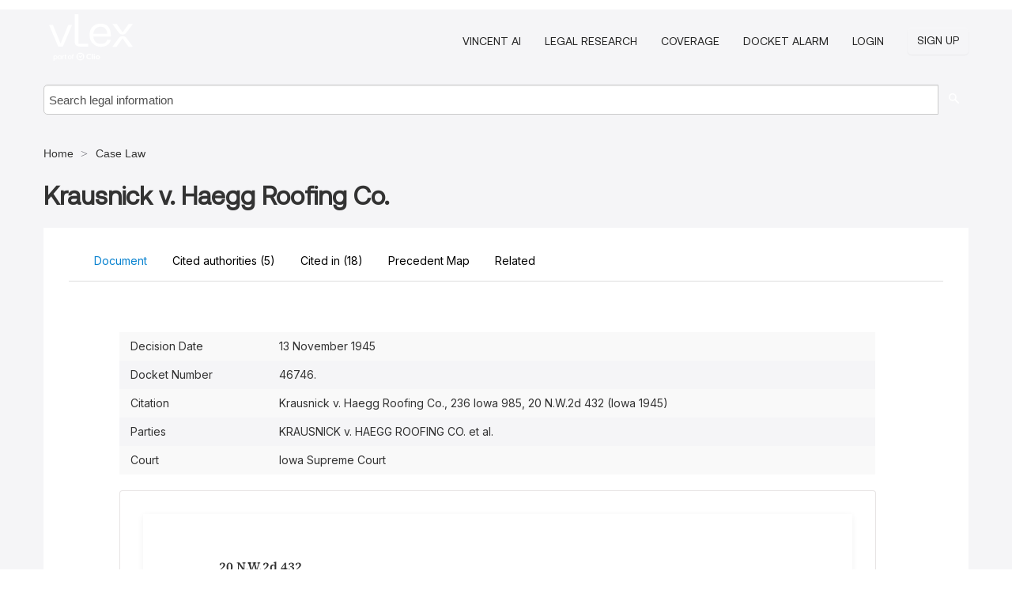

--- FILE ---
content_type: text/html; charset=utf-8
request_url: https://case-law.vlex.com/vid/krausnick-v-haegg-roofing-907046863
body_size: 16063
content:
<!DOCTYPE html>
<html lang="en">
    <head>
        
        <link rel="preload" href="/stylesheets/font/vLex.woff" as="font" type="font/woff" crossorigin>
        
        <!-- Google Tag Manager -->
        <script>(function(w,d,s,l,i){w[l]=w[l]||[];w[l].push({'gtm.start':
        new Date().getTime(),event:'gtm.js'});var f=d.getElementsByTagName(s)[0],
        j=d.createElement(s),dl=l!='dataLayer'?'&l='+l:'';j.defer=true;j.src=
        'https://www.googletagmanager.com/gtm.js?id='+i+dl;f.parentNode.insertBefore(j,f);
        })(window,document,'script','dataLayer','GTM-PJMJX5');</script>
        <!-- End Google Tag Manager -->
        
        <link rel="icon" media="(prefers-color-scheme: light)" href="/facade-img/favicon-light.svg?t=1763021373405" />
        <link rel="icon" media="(prefers-color-scheme: dark)" href="/facade-img/favicon-dark.svg?t=1763021373405" />
        <!--[if lte IE 9]>
                <script src="/js/polyfill.js?t=1763021373405"></script>
        <![endif]-->
        <script>
            // Object.assign polyfill for IE11
            if (typeof Object.assign != 'function') {
                // Must be writable: true, enumerable: false, configurable: true
                Object.defineProperty(Object, "assign", {
                    value: function assign(target, varArgs) { // .length of function is 2
                        'use strict';
                        if (target == null) { // TypeError if undefined or null
                            throw new TypeError('Cannot convert undefined or null to object');
                        }

                        var to = Object(target);
                
                        for (var index = 1; index < arguments.length; index++) {
                            var nextSource = arguments[index];
                    
                            if (nextSource != null) { // Skip over if undefined or null
                                for (var nextKey in nextSource) {
                                    // Avoid bugs when hasOwnProperty is shadowed
                                    if (Object.prototype.hasOwnProperty.call(nextSource, nextKey)) {
                                        to[nextKey] = nextSource[nextKey];
                                    }
                                }
                            }
                        }
                        return to;
                    },
                    writable: true,
                    configurable: true
                });
            }
        </script>

        <meta http-equiv="Content-Type" content="text/html; charset=UTF-8">
        <meta charset="utf-8">


        
            <meta property="fb:app_id" content="358097329875" />
        <meta property="og:site_name" content="vLex"/>
                <meta property="og:url" content="https://case-law.vlex.com/vid/krausnick-v-haegg-roofing-907046863"/>
        
        <meta property="og:type" content="article"/>
        
            <meta property="og:title" content="Krausnick v. Haegg Roofing Co."/>
        
            <meta property="og:image" content="http://case-law.vlex.com/facade-img/meta-og.png" />
        
        
            <meta name="twitter:image" content="http://case-law.vlex.com/facade-img/meta-og.png" />

        <meta content="Law" name="classification">



        <title>Krausnick v. Haegg Roofing Co. (Krausnick v. Haegg Roofing Co., 236 Iowa 985, 20 N.W.2d 432 (Iowa 1945)) - vLex United States
        </title>

        <meta name="viewport" content="width=device-width, initial-scale=1.0">
            <meta name="description" content="Krausnick v. Haegg Roofing Co (Krausnick v. Haegg Roofing Co., 236 Iowa 985, 20 N.W.2d 432 (Iowa 1945)), filed at Iowa Supreme Court">
            <meta content="en" http-equiv="content-language">


            <meta name="robots" content="index,follow" />
            <meta name="googlebot" content="index,follow" />
        <meta name="title" content="Krausnick v. Haegg Roofing Co. (Krausnick v. Haegg Roofing Co., 236 Iowa 985, 20 N.W.2d 432 (Iowa 1945)) - vLex United States - vLex" />
                <link rel="canonical" href="https://case-law.vlex.com/vid/krausnick-v-haegg-roofing-907046863"/>

        

        <script async src="https://www.googletagmanager.com/gtag/js?id=GA_MEASUREMENT_ID"></script>
        <script>
            window.dataLayer = window.dataLayer || [];
            function gtag() { dataLayer.push(arguments); }
            gtag('js', new Date());
        
            // Provide the IDs of the GA4 properties you want to track.
                gtag('config', 'G-VZEM72P2C6', { cookieDomain: 'none', name: 'US'});
        
        
        
        
            var sendNoBounceEvent = function(time) {
            setTimeout(function() {
                gtag('event', 'Over ' + time + ' seconds', {
                'event_category': 'NoBounce'
                });
            }, time * 1000);
            };
        
            sendNoBounceEvent(30);
            sendNoBounceEvent(60);
            sendNoBounceEvent(120);
            sendNoBounceEvent(180);
        
            function gaAll() {
                var args = arguments;
                gtag('get', 'conversion_linker', function(result) {
                    var trackers = result.creationData;
                    for (var i = 0; i < trackers.length; i++) {
                    var cloned_args = Array.prototype.slice.call(args, 0);
                    cloned_args[0] = trackers[i].name + "." + args[0];
                    gtag.apply(this, cloned_args);
                    }
                });
            }
        </script>
        	<link href="/stylesheets/facade-min.css?t=1763021373405" rel="stylesheet">
        

        <!--[if lt IE 9]>
            <script src="/js/html5.js?t=1763021373405"></script>
            <script src="/js/ie8.js?t=1763021373405"></script>
            <link href="/stylesheets/ie8css/css.css?t=1763021373405" rel="stylesheet">
            <link href="/stylesheets/ie8css/vlex.css?t=1763021373405" rel="stylesheet">
        <![endif]-->

        <!--[if lte IE 9]>
            <script src="/js/placeholder_ie.js?t=1763021373405"></script>
        <![endif]-->

        <!-- ClickTale Top part -->
        <script type="text/javascript">
            var WRInitTime=(new Date()).getTime();
        </script>
        <!-- ClickTale end of Top part -->
        <script type="application/ld+json">{"@context":"https://schema.org","@type":"BreadcrumbList","itemListElement":[{"@type":"ListItem","position":"1","name":"Home","item":"https://us.vlex.com"},{"@type":"ListItem","position":2,"name":"Case Law","item":"http://case-law.vlex.com"}]}</script>
    </head>

    <body class="page page-index vid  "  data-webapp-path='%2Fvid%2F907046863'  data-country="US" >

        <!-- Google Tag Manager (noscript) -->
        <noscript><iframe src="https://www.googletagmanager.com/ns.html?id=GTM-PJMJX5"
        height="0" width="0" style="display:none;visibility:hidden"></iframe></noscript>
        <!-- End Google Tag Manager (noscript) -->

        <div class="hide
             vid
            
            
            "
            id="page_attr" 
             data-webapp-path='%2Fvid%2F907046863' 
             data-country="US"
             content_type='2' 
            data-locale='en'>
        </div>

            <span id="webapp-path-tk" data-pb-webapp-path='null' class="hide"></span>

            <div id="navigation" class="wrapper ">
              <div class="navbar  navbar-static-top">
                <!--Header & Branding region-->
                <div class="header">
                  <div class="header-inner container">
                    <div class="row-fluid header-nav-container">
                      <div class="span3 to-home">
                        <a href="/">
                          <!--branding/logo-->
                          <span class="brand-logo" title="Home" style="display: flex; align-items: center; margin-bottom: 5px;">
                            <img src="/facade-img/vLex-logo.svg?t=1763021373405" title="vLex United States" alt="vLex United States" />
                            
                          </span>
                        </a>
                      </div>
                      <div class="span9 form-holder">
                        <div>
                          <div class="menu-toggle" onclick="$('.nav-menu').toggleClass('nav-menu--open', 500); $(this).toggleClass('open');">
                            <div class="hamburger"></div>
                          </div>
                          <ul class="nav-menu">
                              <li><a href="//vlex.com/products/vincent-ai" rel="nofollow">VINCENT AI</a></li>
                           
                              <li><a href="//vlex.com/products/legal-research" rel="nofollow">Legal Research</a></li>
            
                            
                              <li><a href="//vlex.com/jurisdictions/US" rel="nofollow">Coverage</a></li>
            
                              <li><a href="//vlex.com/products/docket-alarm" rel="nofollow">DOCKET ALARM</a></li>
                           
                           
                            <li><a href="https://login.vlex.com?next_webapp_url=%2Fvid%2F907046863" rel="nofollow">Login</a></li>
                          
                            <li>
                              <a href="/freetrial/signup/US?webapp_path=%2Fvid%2F907046863" class="btn signup" rel="nofollow">
                                Sign Up
                              </a>
                            </li>
                          </ul>
                          
            
                        </div>
                      </div>
                    </div>
                  </div>
                </div>
                <div class="head-container-searchbar">
                  <div class="form-inline search-form">
                    <form onsubmit="return validate_search(this);" method="get" action="/search" enctype="multipart/form-data" class="onsubmit-search">
                      <input class='placeholder search-input-subheader' type="text" name="q" id="searchinfo" placeholder="Search legal information" required />
                      <button type="submit" class="btn btn-header search-button-subheader"><i class="icon-Buscador"></i></button>
                    </form>
                  </div>
                </div>
              </div>
            </div>
		<vlex-design-system>
        <script type="application/ld+json">{"@context":"https://schema.org","@type":"LegalCase","name":"Krausnick v. Haegg Roofing Co.","description":"Krausnick v. Haegg Roofing Co (Krausnick v. Haegg Roofing Co., 236 Iowa 985, 20 N.W.2d 432 (Iowa 1945)), filed at Iowa Supreme Court","datePublished":"2022-07-03","publisher":{"@type":"Organization","name":"vLex"},"url":"http://case-law.vlex.com/vid/krausnick-v-haegg-roofing-907046863","jurisdiction":{"@type":"AdministrativeArea","name":"United States"},"isPartOf":{"@type":"PublicationVolume","name":"Iowa Supreme Court"},"articleSection":"Legal Case","about":[{"@type":"Person","name":"KRAUSNICK"},{"@type":"Person","name":"HAEGG ROOFING CO. et al."}]}</script>
<div id="content" class="seoArea">
    <div class="container extended block-net">
        <div class="container">
            <div>
            </div>

            
            <ul class="breadcrumb">
            	<li>
            		<a href="/">
            			<span>
            					Home
            			</span>
            		</a>
            	</li>
            
            		<li>
            			<a href="https://case-law.vlex.com/">
            				<span>Case Law</span>
            			</a>
            		</li>
            </ul>
            <h1 style="margin-top: 24px; margin-bottom: 16px;"><strong style="font-family: 'Aeonik'; font-size: 32px;">Krausnick v. Haegg Roofing Co.</strong></h1>

            <div class="row">
                <div class="nav nav-tabs-no-margin">
                    <div class="nav-tabs">
                                    <tab-item class="nav nav-item nav-link internal-tab
                                         active
                                        "
                                         id="default-tab">

                                        <span>Document</span>
                                    </tab-item>

                            <tab-item class="nav nav-item nav-link internal-tab" id="cited-authorities">
                                <span>Cited authorities <span>(5)</span></span>
                            </tab-item>
                            <tab-item class="nav nav-item nav-link internal-tab" id="cited-in">
                                <span>Cited in <span>(18)<span></span>
                            </tab-item>
                            <tab-item class="nav nav-item nav-link internal-tab" id="precedent-map">
                                <span>Precedent Map</span>
                            </tab-item>
                        <tab-item class="nav nav-item nav-link internal-tab" id="related">
                            <span>Related</span>
                        </tab-item>
                    </div>
                </div>

                <div id="default-tab-main-content" class="tab-content">
                    <div>
                        <div id="main-content" class="abovebox bg_white clearfix left-content-area">
                
                                <table class='table table-striped' style="font-family: 'Inter Variable';">
                                        <tr><td style="color: #333333;">Decision Date</td><td style="color: #333333;">13 November 1945</td></tr>
                                        <tr><td style="color: #333333;">Docket Number</td><td style="color: #333333;">46746.</td></tr>
                                        <tr><td style="color: #333333;">Citation</td><td style="color: #333333;">Krausnick v. Haegg Roofing Co., 236 Iowa 985, 20 N.W.2d 432 (Iowa 1945)</td></tr>
                                        <tr><td style="color: #333333;">Parties</td><td style="color: #333333;">KRAUSNICK v. HAEGG ROOFING CO. et al.</td></tr>
                                        <tr><td style="color: #333333;">Court</td><td style="color: #333333;">Iowa Supreme Court</td></tr>
                                </table>
                
                
                
                
                            <div class="container-preview">
                                <div class="content-content clearfix preview-style ">
                                    <div class="inset-ad" style='float: right;margin-left: 2em;'>
                                            <div class="hidden-phone">
                                            </div>
                                    </div>
                
                                    <!-- we do this because if we have show_navigation_index set to true we do not
                                        show the TOC in the sidebar, so we want to keep showing it here -->
                
                                    <div>
                                        <div><div>
                 <div class="generated-from-iceberg vlex-toc">
                 <div class="ldml-decision"><div class="ldml-decision">
                <div href="/vid/907046863" class="ldml-header header ldml-header content__heading content__heading--depth1">
                <p class="ldml-metadata"><b class="ldml-bold"><span class="ldml-cite">20 N.W.2d 432</span> </b></p>
                <p class="ldml-metadata"><span class="ldml-cite"><b class="ldml-bold">236 Iowa 985</b></span></p>
                <p class="ldml-metadata"><b class="ldml-bold"> <span class="ldml-party">KRAUSNICK</span> </b><b class="ldml-bold"> v. </b><b class="ldml-bold"> <span class="ldml-party">HAEGG ROOFING CO. et al.</span> </b></p>
                <p class="ldml-metadata"><b class="ldml-bold"><span class="ldml-cite">No. 46746</span>.</b></p>
                <p class="ldml-metadata"><span class="ldml-court"><b class="ldml-bold">Supreme Court of Iowa</b></span></p>
                <p class="ldml-metadata"><span class="ldml-date"><b class="ldml-bold">November 13, 1945</b></span></p>
                </div>
                <div class="ldml-counsel header ldml-header content__heading content__heading--depth1">
                <p class="ldml-paragraph no-indent mt-2">
                  <span class="ldml-sentence"><span class="ldml-entity"><span class="ldml-lawyer">L. D. Dennis</span></span>, of Cedar Rapids, for
                 <span class="ldml-entity"><span class="ldml-role">appellant</span></span>.</span>
                </p>
                <p class="ldml-paragraph no-indent mt-2">
                 <span class="ldml-sentence"><span class="ldml-lawfirm">Elliott
                 Shuttleworth &amp; Ingersoll</span>, of Cedar Rapids, for <span class="ldml-entity"><span class="ldml-role">appellee</span></span>
                <span class="ldml-entity">Haegg Roofing Company</span>.</span>
                </p>
                <p class="ldml-paragraph no-indent mt-2">
                 <span class="ldml-sentence"><span class="ldml-lawfirm">Crissman
                 &amp; Bleakley</span>, of Cedar Rapids, for <span class="ldml-entity"><span class="ldml-role">appellee</span></span> <span class="ldml-entity">William
                 Seilhamer</span>.</span>
                </p>
                </div>
                <div class="ldml-opinion">
                <p class="ldml-paragraph no-indent mt-4">
                 <span class="ldml-opinionauthor content__heading content__heading--depth1"><span class="ldml-sentence"><span class="ldml-entity"><span class="ldml-entity"><span class="ldml-judge">SMITH</span></span>
                 Justice.</span></span>
                </span></p>
                <p class="ldml-paragraph ">
                 <span class="ldml-sentence">Count I of
                 <span class="ldml-entity">plaintiff</span>'s petition alleges that <span class="ldml-entity">plaintiff</span>'s five
                 year old intestate was killed on <span class="ldml-entity">October 2, 1943</span>, by a truck
                 driven by <span class="ldml-entity">defendant</span> Seilhamer while intoxicated and with the
                 consent of <span class="ldml-entity">defendant</span> <span class="ldml-entity">Haegg Roofing Co.</span>, the owner thereof.</span>
                <span class="ldml-sentence">The action as against the owner is predicated on such consent
                 alone.</span> <span class="ldml-sentence">Specifications of negligence of Seilhamer as the
                 proximate cause of the claimed injury are of course included.</span>
                </p>
                <p class="ldml-paragraph ">
                 <span class="ldml-sentence">Count II
                 alleges that <span class="ldml-entity">defendant</span> Seilhamer was an employee of his
                 codefendant and that the claimed injury occurred as <span class="ldml-entity">he</span> was
                 returning the truck to his employer's garage after work.</span>
                <span class="ldml-sentence">It, too, contains allegations of negligence of Seilhamer as
                 the proximate cause of the injury.</span>
                </p>
                <p class="ldml-paragraph ">
                 <span class="ldml-sentence">Count II also
                 contained various allegations to the general effect: That
                 <span class="ldml-entity">defendant</span> Seilhamer had been in the employ of <span class="ldml-entity">defendant</span> <span class="ldml-entity">Haegg
                 Roofing Co.</span> for a number of years; that <span class="ldml-entity">he</span> was a man who
                 often became intoxicated and was not a competent person to be
                 in charge of or driving the truck; that <span class="ldml-entity">defendant</span>, <span class="ldml-entity">Haegg
                 Roofing Co.</span>, knew this fact, or in the exercise of reasonable
                 diligence should have known it; that knowing it, said company
                 was negligent in permitting him to drive the truck on the day
                 in question; that it knew on the forenoon of said <span class="ldml-entity">October 2</span>
                 that its said employee on said day had been drinking
                 intoxicating liquor and was partially intoxicated and not
                 competent to be driving the truck and that on divers
                 occasions <span class="ldml-entity">he</span> was in the habit of driving it for his own
                 personal use; and that the negligence of <span class="ldml-entity">Haegg Roofing Co.</span> in
                 all these respects combined with the other negligent acts
                 alleged, was the proximate cause of the injury that resulted
                 in the death of <span class="ldml-entity">plaintiff</span>'s intestate.</span>
                </p>
                <p class="ldml-paragraph ">
                 <span class="ldml-sentence">These last
                 enumerated allegations were on motion stricken from the
                 petition and from this ruling <span class="ldml-entity">plaintiff</span>, having obtained  permission under <span class="ldml-referencechain"><span class="ldml-entity"><a class="ldml-reference"><span class="ldml-cite">Rule 332</span></a></span><span class="ldml-referenceseparator">,</span> <span class="ldml-entity"><a class="ldml-reference"><span class="ldml-cite">Iowa Rules of Civil
                 Procedure</span></a></span></span>, appeals.</span> <span class="ldml-sentence"><span class="ldml-entity">Haegg Roofing Co.</span> will be referred to as
                 <span class="ldml-entity">appellee</span>.</span>
                </p>
                <p class="ldml-paragraph ">
                 <span class="ldml-sentence">I.</span> <span class="ldml-sentence">It will be
                 observed Count II pleads a cause of action based on the
                 theory of respondeat superior.</span> <span class="ldml-sentence">Allegations of the
                 relationship of master and servant and that the injury
                 occurred while the servant was returning the truck to the
                 owner's garage after work would be immaterial otherwise.</span>
                </p>
                <p class="ldml-paragraph ">
                 <span class="ldml-sentence">On the other
                 hand, the stricken portions were quite immaterial to a cause
                 of action based on the theory of imputed negligence because
                 of the relationship of master and servant.</span>
                </p>
                <p class="ldml-paragraph ">
                 <span class="ldml-sentence"><span class="ldml-entity">The cases</span>
                 cited by <span class="ldml-entity">appellee</span> are quite conclusive to <span class="ldml-entity">the proposition</span>
                 that the master's liability to third persons for injuries
                 negligently inflicted by the servant while in the course of
                 his employment is based on the specific negligent acts of the
                 servant being imputed to the master, and not on original
                 negligence of the master in employing a careless and
                 incompetent servant.</span> <span class="ldml-sentence"><span class="ldml-referencechain"><span class="ldml-signal">See</span> <span class="ldml-entity"><a href="https://case-law.vlex.com/vid/black-v-hunt-899558669" class="ldml-reference"><span class="ldml-refname">Black v. Hunt</span>, <span class="ldml-cite">96 Conn. 663</span>, <span class="ldml-cite">115 A
                 429</span></a></span><span class="ldml-referenceseparator">;</span> <span class="ldml-entity"><a class="ldml-reference"><span class="ldml-refname">Minot v. Snavely</span>, <span class="ldml-court">8 Cir.</span>, <span class="ldml-cite">172 F. 212</span>, <span class="ldml-cite">19 Ann.Cas. 996</span></a></span><span class="ldml-referenceseparator">;</span>
                <span class="ldml-entity"><a href="https://case-law.vlex.com/vid/denver-city-tramway-co-889228076" class="ldml-reference"><span class="ldml-refname">Denver City Tramway Co. v. Cowan</span>, <span class="ldml-cite">51 Colo. 64</span>, <span class="ldml-cite">116 P. 136</span></a></span><span class="ldml-referenceseparator">;</span>
                <span class="ldml-entity"><a href="https://case-law.vlex.com/vid/grand-rapids-i-r-895536882" class="ldml-reference"><span class="ldml-refname">Grand Rapids &amp; I. R. Co. v. Ellison</span>, <span class="ldml-cite">117 Ind. 234</span>, <span class="ldml-cite">20
                 N.E. 135</span></a></span></span>.</span>
                </p>
                <p class="ldml-paragraph ">
                 <span class="ldml-sentence"><span class="ldml-entity">We</span> think <span class="ldml-entity">the
                 ruling of <span class="ldml-entity">the court</span></span> must be affirmed on the ground that the
                 stricken portions embodied subject matter that was immaterial
                 and irrelevant to the cause of action based on respondeat
                 superior.</span> <span class="ldml-sentence">Motion is the proper remedy for improper joinder of
                 actions and <span class="ldml-entity">the court</span> properly struck the cause that was
                 improperly joined.</span> <span class="ldml-sentence"><span class="ldml-entity"><a class="ldml-reference"><span class="ldml-cite">Rule 27<span class="ldml-parenthetical">(b)</span> Iowa Rules of Civil Procedure</span></a></span>.</span>
                </p>
                <p class="ldml-paragraph ">
                 <span class="ldml-sentence">II.</span> <span class="ldml-sentence">But the
                 <span class="ldml-entity">motion to strike</span> urged another ground, viz., that the
                 stricken portions of the petition constituted an attempt to
                 plead a theory of liability <span class="ldml-quotation quote">'unknown to the law.'</span></span> <span class="ldml-sentence"><span class="ldml-entity">The
                 ruling of <span class="ldml-entity">the court</span></span> was general and did not reveal upon what
                 ground it was based.</span> <span class="ldml-sentence">An unqualified affirmance here might be
                 construed as sustaining this ground.</span>
                </p>
                <p class="ldml-paragraph ">
                 <span class="ldml-sentence">The argument
                 of <span class="ldml-entity">appellant</span> on appeal is directed principally to this
                 attack.</span> <span class="ldml-sentence"><span class="ldml-entity">He</span> argues for a theory of liability entirely distinct
                 from that pleaded in Count I and also entirely distinct from
                 one dependent on the relationship of master and servant or
                 principal and agent.</span>
                </p>
                <p class="ldml-paragraph ">
                  <span class="ldml-sentence">This theory is that the owner of a motor vehicle may be
                 held liable for a resulting injury to a third person upon the
                 ground of negligence if <span class="ldml-entity">he</span> knowingly entrusts its operation
                 to an inexperienced or incompetent driver.</span> <span class="ldml-sentence"><span class="ldml-entity"><a class="ldml-reference"><span class="ldml-cite">42 C.J. 1078</span></a></span>,
                 <span class="ldml-referencechain"><span class="ldml-entity"><a class="ldml-reference"><span class="ldml-refname">Motor Vehicles</span> <span class="ldml-cite">§ 836</span></a></span><span class="ldml-referenceseparator">;</span> <span class="ldml-entity"><a href="https://case-law.vlex.com/vid/lutfy-v-lockhart-civil-895633041" class="ldml-reference"><span class="ldml-refname">Lufty v. Lockhart</span>, <span class="ldml-cite">37 Ariz. 488</span>, <span class="ldml-cite">295 P.
                 975</span></a></span><span class="ldml-referenceseparator">;</span> <span class="ldml-entity"><a href="https://case-law.vlex.com/vid/elliot-v-harding-17634-900540038" class="ldml-reference"><span class="ldml-refname">Elliott v. Harding</span>, <span class="ldml-cite">107 Ohio St. 501</span>, <span class="ldml-cite">140 N.E. 338</span>, <span class="ldml-cite">36
                 A.L.R. 1128</span></a></span><span class="ldml-referenceseparator">;</span> <span class="ldml-entity"><a href="https://case-law.vlex.com/vid/mitchell-v-churches-16780-894090546" class="ldml-reference"><span class="ldml-refname">Mitchell v. Churches</span>, <span class="ldml-cite">119 Wash. 547</span>, <span class="ldml-cite">206 P. 6</span>,
                 <span class="ldml-cite">36 A.L.R. 1132</span></a></span><span class="ldml-referenceseparator">;</span> <span class="ldml-entity"><a href="https://case-law.vlex.com/vid/smith-v-nealey-22696-893943304" class="ldml-reference"><span class="ldml-refname">Smith v. Nealey</span>, <span class="ldml-cite">162 Wash. 160</span>, <span class="ldml-cite">298 P. 345</span></a></span><span class="ldml-referenceseparator">;</span> <span class="ldml-entity"><a class="ldml-reference"><span class="ldml-cite">5
                 Am.Jur.</span></a></span></span> <span class="ldml-referencechain"><span class="ldml-entity"><a class="ldml-reference"><span class="ldml-refname">Automobiles</span> <span class="ldml-cite">§ 355, p. 696</span></a></span><span class="ldml-referenceseparator">;</span> <span class="ldml-entity"><a class="ldml-reference"><span class="ldml-refname">Berry Automobiles</span>, <span class="ldml-cite">6th
                 Ed., § 1327</span></a></span></span>.</span> <span class="ldml-sentence"><span class="ldml-entity">Other cases</span> will be found cited in General
                 Digest, Automobiles, k192<span class="ldml-parenthetical">(11)</span>.</span>
                </p>
                <p class="ldml-paragraph ">
                 <span class="ldml-sentence">This is on
                 the principle that though the automobile may not be
                 technically a dangerous instrumentality it is nevertheless
                 one capable of doing great damage in the hands of an
                 incompetent driver.</span> <span class="ldml-sentence"><span class="ldml-referencechain"><span class="ldml-entity"><a href="https://case-law.vlex.com/vid/smith-v-nealey-22696-893943304" class="ldml-reference"><span class="ldml-refname">Smith v. Nealey</span>, <span class="ldml-cite">supra</span></a></span>, <span class="ldml-cert">citing</span> <span class="ldml-entity"><a class="ldml-reference"><span class="ldml-refname">Berry on
                 Automobiles</span>, <span class="ldml-cite">3rd Ed., § 1040</span></a></span><span class="ldml-referenceseparator">;</span> <span class="ldml-entity"><a href="https://case-law.vlex.com/vid/elliot-v-harding-17634-900540038" class="ldml-reference"><span class="ldml-refname">Elliott v. Harding</span>, <span class="ldml-cite">supra</span></a></span><span class="ldml-referenceseparator">;</span>
                <span class="ldml-entity"><a href="https://case-law.vlex.com/vid/mitchell-v-churches-16780-894090546" class="ldml-reference"><span class="ldml-refname">Mitchell v. Churches</span>, <span class="ldml-cite">supra</span></a></span><span class="ldml-referenceseparator">;</span> <span class="ldml-entity"><a class="ldml-reference"><span class="ldml-refname">5 Am.Jur.</span> <span class="ldml-cite">p. 696, note 18</span></a></span>,
                 <span class="ldml-opinionnote">citing <span class="ldml-entity">cases</span></span></span>.</span>
                </p>
                <p class="ldml-paragraph ">
                 <span class="ldml-sentence">In <span class="ldml-entity">cases</span> of
                 the kind <span class="ldml-entity">we</span> are now discussing liability does not rest on the
                 rule of respondeat superior, <span class="ldml-referencechain"><span class="ldml-entity"><a href="https://case-law.vlex.com/vid/elliot-v-harding-17634-900540038" class="ldml-reference"><span class="ldml-refname">Elliott v. Harding</span>, <span class="ldml-cite">supra</span></a></span><span class="ldml-referenceseparator">;</span> <span class="ldml-entity"><a href="https://case-law.vlex.com/vid/smith-v-nealey-22696-893943304" class="ldml-reference"><span class="ldml-refname">Smith
                 v. Nealey</span>, <span class="ldml-cite">supra</span></a></span><span class="ldml-referenceseparator">;</span></span> but upon the combined negligence of the
                 owner and the driver, the owner's negligence consisting
                 in <span class="ldml-entity">the act</span> of loaning the car to an incompetent driver and
                 the latter's negligence in its operation.</span> <span class="ldml-sentence"><span class="ldml-referencechain"><span class="ldml-entity"><a href="https://case-law.vlex.com/vid/lutfy-v-lockhart-civil-895633041" class="ldml-reference"><span class="ldml-refname">Lufty v.
                 Lockhart</span>, <span class="ldml-cite">supra</span></a></span><span class="ldml-referenceseparator">;</span> <span class="ldml-entity"><a href="https://case-law.vlex.com/vid/mitchell-v-churches-16780-894090546" class="ldml-reference"><span class="ldml-refname">Mitchell v. Churches</span>, <span class="ldml-cite">supra</span></a></span></span>.</span>
                </p>
                <p class="ldml-paragraph ">
                 <span class="ldml-sentence">No Iowa case
                 is cited in support of this theory and <span class="ldml-entity">we</span> have found none.</span>
                <span class="ldml-sentence">However, it seems to be well established as a common law
                 <span class="ldml-entity">proposition</span> and <span class="ldml-entity">we</span> must hold it is in effect here unless it
                 has been abrogated by <span class="ldml-entity">statute</span>.</span>
                </p>
                <p class="ldml-paragraph ">
                 <span class="ldml-sentence">III.</span>
                <span class="ldml-sentence"><span class="ldml-entity">Appellee</span> contends that the rule is <span class="ldml-quotation quote">'inapplicable'</span> in
                 view of our consent <span class="ldml-entity">statute</span>, <span class="ldml-referencechain"><span class="ldml-entity"><a class="ldml-reference"><span class="ldml-cite">section 5037.09</span></a></span><span class="ldml-referenceseparator">,</span> <span class="ldml-entity"><a class="ldml-reference"><span class="ldml-cite">Iowa Code 1939</span></a></span>,
                 <span class="ldml-parenthetical">(<span class="ldml-entity"><a class="ldml-reference"><span class="ldml-cite">Sec. 5026</span></a></span><span class="ldml-referenceseparator">,</span> <span class="ldml-entity"><a class="ldml-reference"><span class="ldml-cite">Iowa Code 1924</span></a></span>)</span></span> which provides: <span class="ldml-quotation quote">'In all <span class="ldml-entity">cases</span>
                 where damage is done by any car by reason of negligence of
                 the driver, and driven with the consent of the owner, the
                 owner of the car shall be liable for such damage.'</span></span>
                </p>
                <p class="ldml-paragraph ">
                 <span class="ldml-sentence"><span class="ldml-entity">We</span> think the
                 contention unsound.</span> <span class="ldml-sentence">It is true <span class="ldml-entity">the statute</span> does in one way
                 broaden the common law rule of liability.</span> <span class="ldml-sentence"><span class="ldml-entity"><a href="https://case-law.vlex.com/vid/robinson-v-bruce-rent-907045044" class="ldml-reference"><span class="ldml-refname">Robinson v. Bruce
                 Rent-A-Ford Co.</span>, <span class="ldml-cite">205 Iowa</span></a></span></span>...</p>
                </div>
                </div></div>
                </div>
                </div></div>
                                    </div>
                
                                        <div class="after"></div>
                                </div>
                            </div>
                                        <div style="padding-top: 15px;" class="text-center">
                                                <p class="ta3" style="font-family: 'Aeonik';">Get this document and AI-powered insights with a free trial of vLex and Vincent AI</p>
                                            <div class="clear h_20"></div>
                
                                                    <span class="to-ft btn btn-header override-btn">Get Started for Free</span>
                
                                    </div>
                
                
                
                
                        </div>
                    </div>
                    
                    <div class="span4 sidebar hidden-phone">
                               
                    
                    
                    
                    
                    
                    
                    
                    
                            
                    
                        <div class="banners text-center">
                        </div>
                    </div>    <div class="bottom_ad">
                    </div>
                </div>
                <div id="report-main-content" class="tab-content report-container">
                    <div class="report-wrapper">
                        <div class="">
                            <div class="report-flex">
                                <div class="report-text">
                                    <h3 class="tabs-marketing-title-global">
                                        Start Your Free Trial of vLex and Vincent AI, Your Precision-Engineered Legal Assistant
                                    </h3>
                                    <ul class="marketing-benefits-list">
                                        <li class="marketing-benefit-item">
                                            <div class="marketing-icon-container">
                                                
                                          <svg xmlns="http://www.w3.org/2000/svg" fill="none" viewBox="0 0 24 24" stroke-width="1.5" stroke="currentColor" class="size-6">
                                          <path stroke-linecap="round" stroke-linejoin="round" d="M9 12.75 11.25 15 15 9.75m-3-7.036A11.959 11.959 0 0 1 3.598 6 11.99 11.99 0 0 0 3 9.749c0 5.592 3.824 10.29 9 11.623 5.176-1.332 9-6.03 9-11.622 0-1.31-.21-2.571-.598-3.751h-.152c-3.196 0-6.1-1.248-8.25-3.285Z" />
                                          </svg>
                                    
                                        
                                            </div>
                                            <div class="marketing-span-marketing">
                                                <h4 class="subtitle_marketing-tabs">
                                                    Access comprehensive legal content with no limitations across vLex's unparalleled global legal database
                                                </h4>
                                            </div>
                                        </li>
                                    
                                        <li class="marketing-benefit-item">
                                            <div class="marketing-icon-container">
                                                <svg xmlns="http://www.w3.org/2000/svg" fill="none" viewBox="0 0 24 24" stroke-width="1.5" stroke="currentColor" class="size-6">
                                      <path stroke-linecap="round" stroke-linejoin="round" d="M8.25 3v1.5M4.5 8.25H3m18 0h-1.5M4.5 12H3m18 0h-1.5m-15 3.75H3m18 0h-1.5M8.25 19.5V21M12 3v1.5m0 15V21m3.75-18v1.5m0 15V21m-9-1.5h10.5a2.25 2.25 0 0 0 2.25-2.25V6.75a2.25 2.25 0 0 0-2.25-2.25H6.75A2.25 2.25 0 0 0 4.5 6.75v10.5a2.25 2.25 0 0 0 2.25 2.25Zm.75-12h9v9h-9v-9Z" />
                                    </svg>
                                    
                                            </div>
                                            <div class="marketing-span-marketing">
                                                <h4 class="subtitle_marketing-tabs">
                                                    Build stronger arguments with verified citations and CERT citator that tracks case history and
                                                    precedential strength </h4>
                                            </div>
                                        </li>
                                    
                                        <li class="marketing-benefit-item">
                                            <div class="marketing-icon-container">
                                                <svg xmlns="http://www.w3.org/2000/svg" fill="none" viewBox="0 0 24 24" stroke-width="1.5" stroke="currentColor" class="size-6">
                                      <path stroke-linecap="round" stroke-linejoin="round" d="M12 6.042A8.967 8.967 0 0 0 6 3.75c-1.052 0-2.062.18-3 .512v14.25A8.987 8.987 0 0 1 6 18c2.305 0 4.408.867 6 2.292m0-14.25a8.966 8.966 0 0 1 6-2.292c1.052 0 2.062.18 3 .512v14.25A8.987 8.987 0 0 0 18 18a8.967 8.967 0 0 0-6 2.292m0-14.25v14.25" />
                                    </svg>
                                    
                                            </div>
                                            <div class="marketing-span-marketing">
                                                <h4 class="subtitle_marketing-tabs">
                                                    Transform your legal research from hours to minutes with Vincent AI's intelligent search and analysis
                                                    capabilities </h4>
                                            </div>
                                        </li>
                                    
                                        <li class="marketing-benefit-item">
                                            <div class="marketing-icon-container">
                                                <svg xmlns="http://www.w3.org/2000/svg" fill="none" viewBox="0 0 24 24" stroke-width="1.5" stroke="currentColor" class="size-6">
                                      <path stroke-linecap="round" stroke-linejoin="round" d="M9 12.75 11.25 15 15 9.75M21 12c0 1.268-.63 2.39-1.593 3.068a3.745 3.745 0 0 1-1.043 3.296 3.745 3.745 0 0 1-3.296 1.043A3.745 3.745 0 0 1 12 21c-1.268 0-2.39-.63-3.068-1.593a3.746 3.746 0 0 1-3.296-1.043 3.745 3.745 0 0 1-1.043-3.296A3.745 3.745 0 0 1 3 12c0-1.268.63-2.39 1.593-3.068a3.745 3.745 0 0 1 1.043-3.296 3.746 3.746 0 0 1 3.296-1.043A3.746 3.746 0 0 1 12 3c1.268 0 2.39.63 3.068 1.593a3.746 3.746 0 0 1 3.296 1.043 3.746 3.746 0 0 1 1.043 3.296A3.745 3.745 0 0 1 21 12Z" />
                                    </svg>
                                    
                                            </div>
                                            <div class="marketing-span-marketing">
                                                <h4 class="subtitle_marketing-tabs">
                                                    Elevate your practice by focusing your expertise where it matters most while Vincent handles the heavy
                                                    lifting </h4>
                                            </div>
                                        </li>
                                    </ul>
                                    
                                    <style>
                                        span p {
                                            text-align: justify;
                                        }
                                    
                                        .fa-solid {
                                            font-size: 40px;
                                            color: #2275d7;
                                        }
                                    
                                        li div {
                                            width: 55px;
                                            height: 40px;
                                        }
                                    
                                        .marketing-icon-container {
                                            display: flex;
                                            justify-content: flex-start;
                                            align-items: center;
                                            height: auto;
                                        }
                                    
                                        .marketing-icon-container svg {
                                            stroke: #ffffff;
                                            width: 36px;
                                        }
                                    
                                        .marketing-span-marketing {
                                            width: 100%;
                                            display: inline-table;
                                        }
                                    
                                        .marketing-span-marketing svg {
                                            width: 18px;
                                            margin-bottom: -4px;
                                        }
                                    
                                        .subtitle_marketing-tabs {
                                            font-size: 16px;
                                            font-weight: 500;
                                            margin: 0;
                                            color: #ffffff;
                                            font-family: 'Inter Variable';
                                        }
                                        .marketing-icon-container p {
                                            font-size: 14px;
                                        }
                                    
                                        .marketing-section-title {
                                            font-size: 32px;
                                            font-weight: 500;
                                            margin: 40px 0 24px 0;
                                            color: rgb(45, 147, 207);
                                            padding-top: 16px;
                                        }
                                    
                                        .marketing-benefits-list {
                                            list-style: none;
                                            margin: 0;
                                            padding: 0;
                                        }
                                    
                                        .marketing-benefit-item {
                                            margin-bottom: 24px;
                                            display: flex;
                                            align-items: center;
                                            gap: 1rem;
                                        }
                                    
                                        .marketing-modal-button-wrapper {
                                            display: flex;
                                            justify-content: flex-start;
                                            margin-top: 16px;
                                        }
                                    
                                        @media (max-width: 768px) {
                                            .subtitle_marketing-tabs {
                                                font-size: 1rem;
                                                color: #ffffff;
                                            }
                                    
                                            .marketing-span-marketing p {
                                                display: none;
                                            }
                                        }
                                    </style>
                                    <style>
                                        .tabs-marketing-authorities-title {
                                            font-weight: 600;
                                            font-size: 35px;
                                            max-width: 100%;
                                            margin-bottom: 24px;
                                            color: rgb(45, 147, 207);
                                        }
                                        .tabs-marketing-title-global {
                                            font-weight: 400;
                                            font-size: 32px;
                                            max-width: 100%;
                                            color: #fff;
                                            font-family: 'Aeonik';
                                            padding-bottom: 24px;
                                        }
                                        .tabs-marketing-subtitle-global {
                                            font-size: 26px;
                                            font-weight: 500;
                                            margin-top: 1rem;
                                            margin-bottom: 2rem;
                                            line-height: 32px;
                                            color: rgb(45, 147, 207);
                                        }
                                        .cited-authorities-subtitle {
                                            font-size: 24px;
                                            font-weight: 400;
                                            margin-top: 1rem;
                                            line-height: 32px;
                                        }
                                        /* Mobile */
                                        @media (max-width: 768px) {
                                            .tabs-marketing-authorities-title {
                                                font-size: 28px;
                                            }
                                            .cited-authorities-subtitle {
                                                font-size: 18px;
                                                line-height: 28px;
                                            }
                                        }
                                    </style>
                                </div>
                                <div class="report-image-wrapper">
                                    <img src="/facade-img/vlexlabs_4e8ee2e209.png" alt="vLex" class="report-image">
                                </div>
                            </div>
                        </div>
                        <div class="button-modal-container">
                            <button class="cta-button-gradient" onclick="openModal()">
                                <span>
                                    Get Started for Free
                                </span>
                            </button>
                        </div>
                    </div>
                </div>
                
                <style>
                    .report-container {
                        display: none;
                        margin: 0;
                    }
                
                    .report-wrapper {
                        width: 95%;
                        margin: 2rem auto;
                        overflow: hidden;
                        background-image: url('/facade-img/bg-3.svg');
                        background-repeat: no-repeat;
                        background-position: right bottom;
                        background-size: auto 100%;
                        padding-block: 1.5rem; 
                        background-color: var(--color-cyan-700);
                    }
                
                    .full-width {
                        width: 100%;
                    }
                
                    .report-flex {
                        display: flex;
                        flex-wrap: wrap;
                        justify-content: space-between;
                        align-items: flex-start;
                        gap: 2rem;
                        margin-top: 2rem;
                    }
                
                    .button-modal-container {
                        margin-top: 16px;
                        display: flex;
                        justify-content: flex-start;
                        margin-bottom: 2rem;
                        padding-left: 48px;
                    }
                
                    .report-text {
                        max-width: 530px;
                        text-align: left;
                        padding: 0px 16px 0px 48px;
                    }
                
                    .report-image {
                        width: 100%;
                        max-width: 400px;
                        padding-right: 24px;
                    }
                
                
                    @media (max-width: 768px) {
                        .report-flex {
                            margin-top: 1rem;
                        }
                
                        .report-container {
                            display: none;
                            margin: 0;
                        }
                
                        .report-flex {
                            flex-direction: column;
                            align-items: flex-start;
                        }
                
                        .report-text,
                        .report-image {
                            max-width: 100%;
                            text-align: left;
                        }
                
                        .report-wrapper {
                            background-position: center top;
                            background-size: 120%;
                            background-image: none;
                        }
                    }
                </style>                <div id="cited-authorities-main-content" class="tab-content cited-authorities-container">
                    <div class="cited-authorities-wrapper">
                        <div class="">
                            <div class="cited-authorities-flex">
                                <div class="cited-authorities-text">
                                    <h3 class="tabs-marketing-title-global">
                                        Start Your Free Trial of vLex and Vincent AI, Your Precision-Engineered Legal Assistant
                                    </h3>
                                    <ul class="marketing-benefits-list">
                                        <li class="marketing-benefit-item">
                                            <div class="marketing-icon-container">
                                                
                                          <svg xmlns="http://www.w3.org/2000/svg" fill="none" viewBox="0 0 24 24" stroke-width="1.5" stroke="currentColor" class="size-6">
                                          <path stroke-linecap="round" stroke-linejoin="round" d="M9 12.75 11.25 15 15 9.75m-3-7.036A11.959 11.959 0 0 1 3.598 6 11.99 11.99 0 0 0 3 9.749c0 5.592 3.824 10.29 9 11.623 5.176-1.332 9-6.03 9-11.622 0-1.31-.21-2.571-.598-3.751h-.152c-3.196 0-6.1-1.248-8.25-3.285Z" />
                                          </svg>
                                    
                                        
                                            </div>
                                            <div class="marketing-span-marketing">
                                                <h4 class="subtitle_marketing-tabs">
                                                    Access comprehensive legal content with no limitations across vLex's unparalleled global legal database
                                                </h4>
                                            </div>
                                        </li>
                                    
                                        <li class="marketing-benefit-item">
                                            <div class="marketing-icon-container">
                                                <svg xmlns="http://www.w3.org/2000/svg" fill="none" viewBox="0 0 24 24" stroke-width="1.5" stroke="currentColor" class="size-6">
                                      <path stroke-linecap="round" stroke-linejoin="round" d="M8.25 3v1.5M4.5 8.25H3m18 0h-1.5M4.5 12H3m18 0h-1.5m-15 3.75H3m18 0h-1.5M8.25 19.5V21M12 3v1.5m0 15V21m3.75-18v1.5m0 15V21m-9-1.5h10.5a2.25 2.25 0 0 0 2.25-2.25V6.75a2.25 2.25 0 0 0-2.25-2.25H6.75A2.25 2.25 0 0 0 4.5 6.75v10.5a2.25 2.25 0 0 0 2.25 2.25Zm.75-12h9v9h-9v-9Z" />
                                    </svg>
                                    
                                            </div>
                                            <div class="marketing-span-marketing">
                                                <h4 class="subtitle_marketing-tabs">
                                                    Build stronger arguments with verified citations and CERT citator that tracks case history and
                                                    precedential strength </h4>
                                            </div>
                                        </li>
                                    
                                        <li class="marketing-benefit-item">
                                            <div class="marketing-icon-container">
                                                <svg xmlns="http://www.w3.org/2000/svg" fill="none" viewBox="0 0 24 24" stroke-width="1.5" stroke="currentColor" class="size-6">
                                      <path stroke-linecap="round" stroke-linejoin="round" d="M12 6.042A8.967 8.967 0 0 0 6 3.75c-1.052 0-2.062.18-3 .512v14.25A8.987 8.987 0 0 1 6 18c2.305 0 4.408.867 6 2.292m0-14.25a8.966 8.966 0 0 1 6-2.292c1.052 0 2.062.18 3 .512v14.25A8.987 8.987 0 0 0 18 18a8.967 8.967 0 0 0-6 2.292m0-14.25v14.25" />
                                    </svg>
                                    
                                            </div>
                                            <div class="marketing-span-marketing">
                                                <h4 class="subtitle_marketing-tabs">
                                                    Transform your legal research from hours to minutes with Vincent AI's intelligent search and analysis
                                                    capabilities </h4>
                                            </div>
                                        </li>
                                    
                                        <li class="marketing-benefit-item">
                                            <div class="marketing-icon-container">
                                                <svg xmlns="http://www.w3.org/2000/svg" fill="none" viewBox="0 0 24 24" stroke-width="1.5" stroke="currentColor" class="size-6">
                                      <path stroke-linecap="round" stroke-linejoin="round" d="M9 12.75 11.25 15 15 9.75M21 12c0 1.268-.63 2.39-1.593 3.068a3.745 3.745 0 0 1-1.043 3.296 3.745 3.745 0 0 1-3.296 1.043A3.745 3.745 0 0 1 12 21c-1.268 0-2.39-.63-3.068-1.593a3.746 3.746 0 0 1-3.296-1.043 3.745 3.745 0 0 1-1.043-3.296A3.745 3.745 0 0 1 3 12c0-1.268.63-2.39 1.593-3.068a3.745 3.745 0 0 1 1.043-3.296 3.746 3.746 0 0 1 3.296-1.043A3.746 3.746 0 0 1 12 3c1.268 0 2.39.63 3.068 1.593a3.746 3.746 0 0 1 3.296 1.043 3.746 3.746 0 0 1 1.043 3.296A3.745 3.745 0 0 1 21 12Z" />
                                    </svg>
                                    
                                            </div>
                                            <div class="marketing-span-marketing">
                                                <h4 class="subtitle_marketing-tabs">
                                                    Elevate your practice by focusing your expertise where it matters most while Vincent handles the heavy
                                                    lifting </h4>
                                            </div>
                                        </li>
                                    </ul>
                                    
                                    <style>
                                        span p {
                                            text-align: justify;
                                        }
                                    
                                        .fa-solid {
                                            font-size: 40px;
                                            color: #2275d7;
                                        }
                                    
                                        li div {
                                            width: 55px;
                                            height: 40px;
                                        }
                                    
                                        .marketing-icon-container {
                                            display: flex;
                                            justify-content: flex-start;
                                            align-items: center;
                                            height: auto;
                                        }
                                    
                                        .marketing-icon-container svg {
                                            stroke: #ffffff;
                                            width: 36px;
                                        }
                                    
                                        .marketing-span-marketing {
                                            width: 100%;
                                            display: inline-table;
                                        }
                                    
                                        .marketing-span-marketing svg {
                                            width: 18px;
                                            margin-bottom: -4px;
                                        }
                                    
                                        .subtitle_marketing-tabs {
                                            font-size: 16px;
                                            font-weight: 500;
                                            margin: 0;
                                            color: #ffffff;
                                            font-family: 'Inter Variable';
                                        }
                                        .marketing-icon-container p {
                                            font-size: 14px;
                                        }
                                    
                                        .marketing-section-title {
                                            font-size: 32px;
                                            font-weight: 500;
                                            margin: 40px 0 24px 0;
                                            color: rgb(45, 147, 207);
                                            padding-top: 16px;
                                        }
                                    
                                        .marketing-benefits-list {
                                            list-style: none;
                                            margin: 0;
                                            padding: 0;
                                        }
                                    
                                        .marketing-benefit-item {
                                            margin-bottom: 24px;
                                            display: flex;
                                            align-items: center;
                                            gap: 1rem;
                                        }
                                    
                                        .marketing-modal-button-wrapper {
                                            display: flex;
                                            justify-content: flex-start;
                                            margin-top: 16px;
                                        }
                                    
                                        @media (max-width: 768px) {
                                            .subtitle_marketing-tabs {
                                                font-size: 1rem;
                                                color: #ffffff;
                                            }
                                    
                                            .marketing-span-marketing p {
                                                display: none;
                                            }
                                        }
                                    </style>
                                    <style>
                                        .tabs-marketing-authorities-title {
                                            font-weight: 600;
                                            font-size: 35px;
                                            max-width: 100%;
                                            margin-bottom: 24px;
                                            color: rgb(45, 147, 207);
                                        }
                                        .tabs-marketing-title-global {
                                            font-weight: 400;
                                            font-size: 32px;
                                            max-width: 100%;
                                            color: #fff;
                                            font-family: 'Aeonik';
                                            padding-bottom: 24px;
                                        }
                                        .tabs-marketing-subtitle-global {
                                            font-size: 26px;
                                            font-weight: 500;
                                            margin-top: 1rem;
                                            margin-bottom: 2rem;
                                            line-height: 32px;
                                            color: rgb(45, 147, 207);
                                        }
                                        .cited-authorities-subtitle {
                                            font-size: 24px;
                                            font-weight: 400;
                                            margin-top: 1rem;
                                            line-height: 32px;
                                        }
                                        /* Mobile */
                                        @media (max-width: 768px) {
                                            .tabs-marketing-authorities-title {
                                                font-size: 28px;
                                            }
                                            .cited-authorities-subtitle {
                                                font-size: 18px;
                                                line-height: 28px;
                                            }
                                        }
                                    </style>
                                </div>
                                <div class="cited-authorities-image-wrapper">
                                    <img src="/facade-img/vlexlabs_4e8ee2e209.png" alt="vLex" class="cited-authorities-image">
                                </div>
                            </div>
                        </div>
                        <div class="button-modal-container">
                            <button class="cta-button-gradient" onclick="openModal()">
                                <span>
                                    Get Started for Free
                                </span>
                            </button>
                        </div>        
                    </div>
                </div>
                
                <style>
                    .cited-authorities-container {
                        display: none;
                        margin: 0;
                    }
                
                    .cited-authorities-wrapper {
                        width: 95%;
                        margin: 2rem auto;
                        overflow: hidden;
                        background-image: url('/facade-img/bg-3.svg');
                        background-repeat: no-repeat;
                        background-position: right bottom;
                        background-size: auto 100%;
                        padding-block: 1.5rem; 
                        background-color: var(--color-cyan-700);
                    }
                
                    .full-width {
                        width: 100%;
                    }
                
                    .cited-authorities-flex {
                        display: flex;
                        flex-wrap: wrap;
                        justify-content: space-between;
                        align-items: flex-start;
                        gap: 2rem;
                        margin-top: 2rem;
                    }
                
                    .button-modal-container {
                        margin-top: 16px;
                        display: flex;
                        justify-content: flex-start;
                        margin-bottom: 2rem;
                        padding-left: 48px;
                    }
                
                    .cited-authorities-text {
                        max-width: 530px;
                        text-align: left;
                        padding: 0px 16px 0px 48px;
                    }
                
                    .cited-authorities-image {
                        width: 100%;
                        max-width: 400px;
                        padding-right: 24px;
                    }
                
                
                    @media (max-width: 768px) {
                        .cited-authorities-flex {
                            margin-top: 1rem;
                        }
                
                        .cited-authorities-container {
                            display: none;
                            margin: 0;
                        }
                
                        .cited-authorities-flex {
                            flex-direction: column;
                            align-items: flex-start;
                        }
                        .cited-authorities-text,
                        .cited-authorities-image {
                            max-width: 100%;
                            text-align: left;
                        }
                        .cited-authorities-wrapper {
                            background-position: center top;
                            background-size: 120%;
                            background-image: none;
                        }
                    }
                </style>                <div id="cited-in-main-content" class="tab-content cited-in-container">
                    <div class="cited-in-wrapper">
                        <div class="">
                            <div class="cited-in-flex">
                                <div class="cited-in-text">
                                    <h3 class="tabs-marketing-title-global">
                                        Start Your Free Trial of vLex and Vincent AI, Your Precision-Engineered Legal Assistant
                                    </h3>
                                    <ul class="marketing-benefits-list">
                                        <li class="marketing-benefit-item">
                                            <div class="marketing-icon-container">
                                                
                                          <svg xmlns="http://www.w3.org/2000/svg" fill="none" viewBox="0 0 24 24" stroke-width="1.5" stroke="currentColor" class="size-6">
                                          <path stroke-linecap="round" stroke-linejoin="round" d="M9 12.75 11.25 15 15 9.75m-3-7.036A11.959 11.959 0 0 1 3.598 6 11.99 11.99 0 0 0 3 9.749c0 5.592 3.824 10.29 9 11.623 5.176-1.332 9-6.03 9-11.622 0-1.31-.21-2.571-.598-3.751h-.152c-3.196 0-6.1-1.248-8.25-3.285Z" />
                                          </svg>
                                    
                                        
                                            </div>
                                            <div class="marketing-span-marketing">
                                                <h4 class="subtitle_marketing-tabs">
                                                    Access comprehensive legal content with no limitations across vLex's unparalleled global legal database
                                                </h4>
                                            </div>
                                        </li>
                                    
                                        <li class="marketing-benefit-item">
                                            <div class="marketing-icon-container">
                                                <svg xmlns="http://www.w3.org/2000/svg" fill="none" viewBox="0 0 24 24" stroke-width="1.5" stroke="currentColor" class="size-6">
                                      <path stroke-linecap="round" stroke-linejoin="round" d="M8.25 3v1.5M4.5 8.25H3m18 0h-1.5M4.5 12H3m18 0h-1.5m-15 3.75H3m18 0h-1.5M8.25 19.5V21M12 3v1.5m0 15V21m3.75-18v1.5m0 15V21m-9-1.5h10.5a2.25 2.25 0 0 0 2.25-2.25V6.75a2.25 2.25 0 0 0-2.25-2.25H6.75A2.25 2.25 0 0 0 4.5 6.75v10.5a2.25 2.25 0 0 0 2.25 2.25Zm.75-12h9v9h-9v-9Z" />
                                    </svg>
                                    
                                            </div>
                                            <div class="marketing-span-marketing">
                                                <h4 class="subtitle_marketing-tabs">
                                                    Build stronger arguments with verified citations and CERT citator that tracks case history and
                                                    precedential strength </h4>
                                            </div>
                                        </li>
                                    
                                        <li class="marketing-benefit-item">
                                            <div class="marketing-icon-container">
                                                <svg xmlns="http://www.w3.org/2000/svg" fill="none" viewBox="0 0 24 24" stroke-width="1.5" stroke="currentColor" class="size-6">
                                      <path stroke-linecap="round" stroke-linejoin="round" d="M12 6.042A8.967 8.967 0 0 0 6 3.75c-1.052 0-2.062.18-3 .512v14.25A8.987 8.987 0 0 1 6 18c2.305 0 4.408.867 6 2.292m0-14.25a8.966 8.966 0 0 1 6-2.292c1.052 0 2.062.18 3 .512v14.25A8.987 8.987 0 0 0 18 18a8.967 8.967 0 0 0-6 2.292m0-14.25v14.25" />
                                    </svg>
                                    
                                            </div>
                                            <div class="marketing-span-marketing">
                                                <h4 class="subtitle_marketing-tabs">
                                                    Transform your legal research from hours to minutes with Vincent AI's intelligent search and analysis
                                                    capabilities </h4>
                                            </div>
                                        </li>
                                    
                                        <li class="marketing-benefit-item">
                                            <div class="marketing-icon-container">
                                                <svg xmlns="http://www.w3.org/2000/svg" fill="none" viewBox="0 0 24 24" stroke-width="1.5" stroke="currentColor" class="size-6">
                                      <path stroke-linecap="round" stroke-linejoin="round" d="M9 12.75 11.25 15 15 9.75M21 12c0 1.268-.63 2.39-1.593 3.068a3.745 3.745 0 0 1-1.043 3.296 3.745 3.745 0 0 1-3.296 1.043A3.745 3.745 0 0 1 12 21c-1.268 0-2.39-.63-3.068-1.593a3.746 3.746 0 0 1-3.296-1.043 3.745 3.745 0 0 1-1.043-3.296A3.745 3.745 0 0 1 3 12c0-1.268.63-2.39 1.593-3.068a3.745 3.745 0 0 1 1.043-3.296 3.746 3.746 0 0 1 3.296-1.043A3.746 3.746 0 0 1 12 3c1.268 0 2.39.63 3.068 1.593a3.746 3.746 0 0 1 3.296 1.043 3.746 3.746 0 0 1 1.043 3.296A3.745 3.745 0 0 1 21 12Z" />
                                    </svg>
                                    
                                            </div>
                                            <div class="marketing-span-marketing">
                                                <h4 class="subtitle_marketing-tabs">
                                                    Elevate your practice by focusing your expertise where it matters most while Vincent handles the heavy
                                                    lifting </h4>
                                            </div>
                                        </li>
                                    </ul>
                                    
                                    <style>
                                        span p {
                                            text-align: justify;
                                        }
                                    
                                        .fa-solid {
                                            font-size: 40px;
                                            color: #2275d7;
                                        }
                                    
                                        li div {
                                            width: 55px;
                                            height: 40px;
                                        }
                                    
                                        .marketing-icon-container {
                                            display: flex;
                                            justify-content: flex-start;
                                            align-items: center;
                                            height: auto;
                                        }
                                    
                                        .marketing-icon-container svg {
                                            stroke: #ffffff;
                                            width: 36px;
                                        }
                                    
                                        .marketing-span-marketing {
                                            width: 100%;
                                            display: inline-table;
                                        }
                                    
                                        .marketing-span-marketing svg {
                                            width: 18px;
                                            margin-bottom: -4px;
                                        }
                                    
                                        .subtitle_marketing-tabs {
                                            font-size: 16px;
                                            font-weight: 500;
                                            margin: 0;
                                            color: #ffffff;
                                            font-family: 'Inter Variable';
                                        }
                                        .marketing-icon-container p {
                                            font-size: 14px;
                                        }
                                    
                                        .marketing-section-title {
                                            font-size: 32px;
                                            font-weight: 500;
                                            margin: 40px 0 24px 0;
                                            color: rgb(45, 147, 207);
                                            padding-top: 16px;
                                        }
                                    
                                        .marketing-benefits-list {
                                            list-style: none;
                                            margin: 0;
                                            padding: 0;
                                        }
                                    
                                        .marketing-benefit-item {
                                            margin-bottom: 24px;
                                            display: flex;
                                            align-items: center;
                                            gap: 1rem;
                                        }
                                    
                                        .marketing-modal-button-wrapper {
                                            display: flex;
                                            justify-content: flex-start;
                                            margin-top: 16px;
                                        }
                                    
                                        @media (max-width: 768px) {
                                            .subtitle_marketing-tabs {
                                                font-size: 1rem;
                                                color: #ffffff;
                                            }
                                    
                                            .marketing-span-marketing p {
                                                display: none;
                                            }
                                        }
                                    </style>
                                    <style>
                                        .tabs-marketing-authorities-title {
                                            font-weight: 600;
                                            font-size: 35px;
                                            max-width: 100%;
                                            margin-bottom: 24px;
                                            color: rgb(45, 147, 207);
                                        }
                                        .tabs-marketing-title-global {
                                            font-weight: 400;
                                            font-size: 32px;
                                            max-width: 100%;
                                            color: #fff;
                                            font-family: 'Aeonik';
                                            padding-bottom: 24px;
                                        }
                                        .tabs-marketing-subtitle-global {
                                            font-size: 26px;
                                            font-weight: 500;
                                            margin-top: 1rem;
                                            margin-bottom: 2rem;
                                            line-height: 32px;
                                            color: rgb(45, 147, 207);
                                        }
                                        .cited-authorities-subtitle {
                                            font-size: 24px;
                                            font-weight: 400;
                                            margin-top: 1rem;
                                            line-height: 32px;
                                        }
                                        /* Mobile */
                                        @media (max-width: 768px) {
                                            .tabs-marketing-authorities-title {
                                                font-size: 28px;
                                            }
                                            .cited-authorities-subtitle {
                                                font-size: 18px;
                                                line-height: 28px;
                                            }
                                        }
                                    </style>
                                </div>
                                <div class="cited-in-image-wrapper">
                                    <img src="/facade-img/vlexlabs_4e8ee2e209.png" alt="vLex" class="cited-in-image">
                                </div>
                            </div>
                        </div>
                        <div class="button-modal-container">
                            <button class="cta-button-gradient" onclick="openModal()">
                                <span>
                                    Get Started for Free
                                </span>
                            </button>
                        </div>        
                    </div>
                </div>
                
                <style>
                    .cited-in-container {
                        display: none;
                        margin: 0;
                    }
                
                    .cited-in-wrapper {
                        width: 95%;
                        margin: 2rem auto;
                        overflow: hidden;
                        background-image: url('/facade-img/bg-3.svg');
                        background-repeat: no-repeat;
                        background-position: right bottom;
                        background-size: auto 100%;
                        padding-block: 1.5rem; 
                        background-color: var(--color-cyan-700);
                    }
                
                    .full-width {
                        width: 100%;
                    }
                
                    .cited-in-flex {
                        display: flex;
                        flex-wrap: wrap;
                        justify-content: space-between;
                        align-items: flex-start;
                        gap: 2rem;
                        margin-top: 2rem;
                    }
                
                    .button-modal-container {
                        margin-top: 16px;
                        display: flex;
                        justify-content: flex-start;
                        margin-bottom: 2rem;
                        padding-left: 48px;
                    }
                
                    .cited-in-text {
                        max-width: 530px;
                        text-align: left;
                        padding: 0px 16px 0px 48px;
                    }
                
                    .cited-in-image {
                        width: 100%;
                        max-width: 400px;
                        padding-right: 24px;
                    }
                
                    @media (max-width: 768px) {
                        .cited-in-flex {
                            margin-top: 1rem;
                        }
                
                        .cited-in-container {
                            display: none;
                            margin: 0;
                        }
                
                        .cited-in-flex {
                            flex-direction: column;
                            align-items: flex-start;
                        }
                
                        .cited-in-text,
                        .cited-in-image {
                            max-width: 100%;
                            text-align: left;
                        }
                
                        .cited-in-wrapper {
                            background-position: center top;
                            background-size: 120%;
                            background-image: none;
                        }
                    }
                </style>                <div id="versions-main-content" class="tab-content versions-container">
                    <div class="versions-wrapper">
                        <div class="">
                            <div class="versions-flex">
                                <div class="versions-text">
                                    <h3 class="tabs-marketing-title-global">
                                        Start Your Free Trial of vLex and Vincent AI, Your Precision-Engineered Legal Assistant
                                    </h3>
                                    <ul class="marketing-benefits-list">
                                        <li class="marketing-benefit-item">
                                            <div class="marketing-icon-container">
                                                
                                          <svg xmlns="http://www.w3.org/2000/svg" fill="none" viewBox="0 0 24 24" stroke-width="1.5" stroke="currentColor" class="size-6">
                                          <path stroke-linecap="round" stroke-linejoin="round" d="M9 12.75 11.25 15 15 9.75m-3-7.036A11.959 11.959 0 0 1 3.598 6 11.99 11.99 0 0 0 3 9.749c0 5.592 3.824 10.29 9 11.623 5.176-1.332 9-6.03 9-11.622 0-1.31-.21-2.571-.598-3.751h-.152c-3.196 0-6.1-1.248-8.25-3.285Z" />
                                          </svg>
                                    
                                        
                                            </div>
                                            <div class="marketing-span-marketing">
                                                <h4 class="subtitle_marketing-tabs">
                                                    Access comprehensive legal content with no limitations across vLex's unparalleled global legal database
                                                </h4>
                                            </div>
                                        </li>
                                    
                                        <li class="marketing-benefit-item">
                                            <div class="marketing-icon-container">
                                                <svg xmlns="http://www.w3.org/2000/svg" fill="none" viewBox="0 0 24 24" stroke-width="1.5" stroke="currentColor" class="size-6">
                                      <path stroke-linecap="round" stroke-linejoin="round" d="M8.25 3v1.5M4.5 8.25H3m18 0h-1.5M4.5 12H3m18 0h-1.5m-15 3.75H3m18 0h-1.5M8.25 19.5V21M12 3v1.5m0 15V21m3.75-18v1.5m0 15V21m-9-1.5h10.5a2.25 2.25 0 0 0 2.25-2.25V6.75a2.25 2.25 0 0 0-2.25-2.25H6.75A2.25 2.25 0 0 0 4.5 6.75v10.5a2.25 2.25 0 0 0 2.25 2.25Zm.75-12h9v9h-9v-9Z" />
                                    </svg>
                                    
                                            </div>
                                            <div class="marketing-span-marketing">
                                                <h4 class="subtitle_marketing-tabs">
                                                    Build stronger arguments with verified citations and CERT citator that tracks case history and
                                                    precedential strength </h4>
                                            </div>
                                        </li>
                                    
                                        <li class="marketing-benefit-item">
                                            <div class="marketing-icon-container">
                                                <svg xmlns="http://www.w3.org/2000/svg" fill="none" viewBox="0 0 24 24" stroke-width="1.5" stroke="currentColor" class="size-6">
                                      <path stroke-linecap="round" stroke-linejoin="round" d="M12 6.042A8.967 8.967 0 0 0 6 3.75c-1.052 0-2.062.18-3 .512v14.25A8.987 8.987 0 0 1 6 18c2.305 0 4.408.867 6 2.292m0-14.25a8.966 8.966 0 0 1 6-2.292c1.052 0 2.062.18 3 .512v14.25A8.987 8.987 0 0 0 18 18a8.967 8.967 0 0 0-6 2.292m0-14.25v14.25" />
                                    </svg>
                                    
                                            </div>
                                            <div class="marketing-span-marketing">
                                                <h4 class="subtitle_marketing-tabs">
                                                    Transform your legal research from hours to minutes with Vincent AI's intelligent search and analysis
                                                    capabilities </h4>
                                            </div>
                                        </li>
                                    
                                        <li class="marketing-benefit-item">
                                            <div class="marketing-icon-container">
                                                <svg xmlns="http://www.w3.org/2000/svg" fill="none" viewBox="0 0 24 24" stroke-width="1.5" stroke="currentColor" class="size-6">
                                      <path stroke-linecap="round" stroke-linejoin="round" d="M9 12.75 11.25 15 15 9.75M21 12c0 1.268-.63 2.39-1.593 3.068a3.745 3.745 0 0 1-1.043 3.296 3.745 3.745 0 0 1-3.296 1.043A3.745 3.745 0 0 1 12 21c-1.268 0-2.39-.63-3.068-1.593a3.746 3.746 0 0 1-3.296-1.043 3.745 3.745 0 0 1-1.043-3.296A3.745 3.745 0 0 1 3 12c0-1.268.63-2.39 1.593-3.068a3.745 3.745 0 0 1 1.043-3.296 3.746 3.746 0 0 1 3.296-1.043A3.746 3.746 0 0 1 12 3c1.268 0 2.39.63 3.068 1.593a3.746 3.746 0 0 1 3.296 1.043 3.746 3.746 0 0 1 1.043 3.296A3.745 3.745 0 0 1 21 12Z" />
                                    </svg>
                                    
                                            </div>
                                            <div class="marketing-span-marketing">
                                                <h4 class="subtitle_marketing-tabs">
                                                    Elevate your practice by focusing your expertise where it matters most while Vincent handles the heavy
                                                    lifting </h4>
                                            </div>
                                        </li>
                                    </ul>
                                    
                                    <style>
                                        span p {
                                            text-align: justify;
                                        }
                                    
                                        .fa-solid {
                                            font-size: 40px;
                                            color: #2275d7;
                                        }
                                    
                                        li div {
                                            width: 55px;
                                            height: 40px;
                                        }
                                    
                                        .marketing-icon-container {
                                            display: flex;
                                            justify-content: flex-start;
                                            align-items: center;
                                            height: auto;
                                        }
                                    
                                        .marketing-icon-container svg {
                                            stroke: #ffffff;
                                            width: 36px;
                                        }
                                    
                                        .marketing-span-marketing {
                                            width: 100%;
                                            display: inline-table;
                                        }
                                    
                                        .marketing-span-marketing svg {
                                            width: 18px;
                                            margin-bottom: -4px;
                                        }
                                    
                                        .subtitle_marketing-tabs {
                                            font-size: 16px;
                                            font-weight: 500;
                                            margin: 0;
                                            color: #ffffff;
                                            font-family: 'Inter Variable';
                                        }
                                        .marketing-icon-container p {
                                            font-size: 14px;
                                        }
                                    
                                        .marketing-section-title {
                                            font-size: 32px;
                                            font-weight: 500;
                                            margin: 40px 0 24px 0;
                                            color: rgb(45, 147, 207);
                                            padding-top: 16px;
                                        }
                                    
                                        .marketing-benefits-list {
                                            list-style: none;
                                            margin: 0;
                                            padding: 0;
                                        }
                                    
                                        .marketing-benefit-item {
                                            margin-bottom: 24px;
                                            display: flex;
                                            align-items: center;
                                            gap: 1rem;
                                        }
                                    
                                        .marketing-modal-button-wrapper {
                                            display: flex;
                                            justify-content: flex-start;
                                            margin-top: 16px;
                                        }
                                    
                                        @media (max-width: 768px) {
                                            .subtitle_marketing-tabs {
                                                font-size: 1rem;
                                                color: #ffffff;
                                            }
                                    
                                            .marketing-span-marketing p {
                                                display: none;
                                            }
                                        }
                                    </style>
                                    <style>
                                        .tabs-marketing-authorities-title {
                                            font-weight: 600;
                                            font-size: 35px;
                                            max-width: 100%;
                                            margin-bottom: 24px;
                                            color: rgb(45, 147, 207);
                                        }
                                        .tabs-marketing-title-global {
                                            font-weight: 400;
                                            font-size: 32px;
                                            max-width: 100%;
                                            color: #fff;
                                            font-family: 'Aeonik';
                                            padding-bottom: 24px;
                                        }
                                        .tabs-marketing-subtitle-global {
                                            font-size: 26px;
                                            font-weight: 500;
                                            margin-top: 1rem;
                                            margin-bottom: 2rem;
                                            line-height: 32px;
                                            color: rgb(45, 147, 207);
                                        }
                                        .cited-authorities-subtitle {
                                            font-size: 24px;
                                            font-weight: 400;
                                            margin-top: 1rem;
                                            line-height: 32px;
                                        }
                                        /* Mobile */
                                        @media (max-width: 768px) {
                                            .tabs-marketing-authorities-title {
                                                font-size: 28px;
                                            }
                                            .cited-authorities-subtitle {
                                                font-size: 18px;
                                                line-height: 28px;
                                            }
                                        }
                                    </style>
                                </div>
                                <div class="versions-image-wrapper">
                                    <img src="/facade-img/vlexlabs_4e8ee2e209.png" alt="vLex" class="versions-image">
                                </div>
                            </div>
                        </div>
                        <div class="button-modal-container">
                            <button class="cta-button-gradient" onclick="openModal()">
                                <span>
                                    Get Started for Free
                                </span>
                            </button>
                        </div>
                    </div>
                </div>
                
                <style>
                    .versions-container {
                        display: none;
                        margin: 0;
                    }
                
                    .versions-wrapper {
                        width: 95%;
                        margin: 2rem auto;
                        overflow: hidden;
                        background-image: url('/facade-img/bg-3.svg');
                        background-repeat: no-repeat;
                        background-position: right bottom;
                        background-size: auto 100%;
                        padding-block: 1.5rem; 
                        background-color: var(--color-cyan-700);
                    }
                
                    .full-width {
                        width: 100%;
                    }
                
                    .versions-flex {
                        display: flex;
                        flex-wrap: wrap;
                        justify-content: space-between;
                        align-items: flex-start;
                        gap: 2rem;
                        margin-top: 2rem;
                    }
                
                    .button-modal-container {
                        margin-top: 16px;
                        display: flex;
                        justify-content: flex-start;
                        margin-bottom: 2rem;
                        padding-left: 48px;
                    }
                
                    .versions-text {
                        max-width: 530px;
                        text-align: left;
                        padding: 0px 16px 0px 48px;
                    }
                
                    .versions-image {
                        width: 100%;
                        max-width: 400px;
                        padding-right: 24px;
                    }
                
                
                    @media (max-width: 768px) {
                        .versions-flex {
                            margin-top: 1rem;
                        }
                
                        .versions-container {
                            display: none;
                            margin: 0;
                        }
                
                        .versions-flex {
                            flex-direction: column;
                            align-items: flex-start;
                        }
                
                        .versions-text,
                        .versions-image {
                            max-width: 100%;
                            text-align: left;
                        }
                
                        .versions-wrapper {
                            background-position: center top;
                            background-size: 120%;
                            background-image: none;
                        }
                    }
                </style>                <div id="amendments-main-content" class="tab-content amendments-container">
                    <div class="amendments-wrapper">
                        <div class="">
                            <div class="amendments-flex">
                                <div class="amendments-text">
                                    <h3 class="tabs-marketing-title-global">
                                        Start Your Free Trial of vLex and Vincent AI, Your Precision-Engineered Legal Assistant
                                    </h3>
                                    <ul class="marketing-benefits-list">
                                        <li class="marketing-benefit-item">
                                            <div class="marketing-icon-container">
                                                
                                          <svg xmlns="http://www.w3.org/2000/svg" fill="none" viewBox="0 0 24 24" stroke-width="1.5" stroke="currentColor" class="size-6">
                                          <path stroke-linecap="round" stroke-linejoin="round" d="M9 12.75 11.25 15 15 9.75m-3-7.036A11.959 11.959 0 0 1 3.598 6 11.99 11.99 0 0 0 3 9.749c0 5.592 3.824 10.29 9 11.623 5.176-1.332 9-6.03 9-11.622 0-1.31-.21-2.571-.598-3.751h-.152c-3.196 0-6.1-1.248-8.25-3.285Z" />
                                          </svg>
                                    
                                        
                                            </div>
                                            <div class="marketing-span-marketing">
                                                <h4 class="subtitle_marketing-tabs">
                                                    Access comprehensive legal content with no limitations across vLex's unparalleled global legal database
                                                </h4>
                                            </div>
                                        </li>
                                    
                                        <li class="marketing-benefit-item">
                                            <div class="marketing-icon-container">
                                                <svg xmlns="http://www.w3.org/2000/svg" fill="none" viewBox="0 0 24 24" stroke-width="1.5" stroke="currentColor" class="size-6">
                                      <path stroke-linecap="round" stroke-linejoin="round" d="M8.25 3v1.5M4.5 8.25H3m18 0h-1.5M4.5 12H3m18 0h-1.5m-15 3.75H3m18 0h-1.5M8.25 19.5V21M12 3v1.5m0 15V21m3.75-18v1.5m0 15V21m-9-1.5h10.5a2.25 2.25 0 0 0 2.25-2.25V6.75a2.25 2.25 0 0 0-2.25-2.25H6.75A2.25 2.25 0 0 0 4.5 6.75v10.5a2.25 2.25 0 0 0 2.25 2.25Zm.75-12h9v9h-9v-9Z" />
                                    </svg>
                                    
                                            </div>
                                            <div class="marketing-span-marketing">
                                                <h4 class="subtitle_marketing-tabs">
                                                    Build stronger arguments with verified citations and CERT citator that tracks case history and
                                                    precedential strength </h4>
                                            </div>
                                        </li>
                                    
                                        <li class="marketing-benefit-item">
                                            <div class="marketing-icon-container">
                                                <svg xmlns="http://www.w3.org/2000/svg" fill="none" viewBox="0 0 24 24" stroke-width="1.5" stroke="currentColor" class="size-6">
                                      <path stroke-linecap="round" stroke-linejoin="round" d="M12 6.042A8.967 8.967 0 0 0 6 3.75c-1.052 0-2.062.18-3 .512v14.25A8.987 8.987 0 0 1 6 18c2.305 0 4.408.867 6 2.292m0-14.25a8.966 8.966 0 0 1 6-2.292c1.052 0 2.062.18 3 .512v14.25A8.987 8.987 0 0 0 18 18a8.967 8.967 0 0 0-6 2.292m0-14.25v14.25" />
                                    </svg>
                                    
                                            </div>
                                            <div class="marketing-span-marketing">
                                                <h4 class="subtitle_marketing-tabs">
                                                    Transform your legal research from hours to minutes with Vincent AI's intelligent search and analysis
                                                    capabilities </h4>
                                            </div>
                                        </li>
                                    
                                        <li class="marketing-benefit-item">
                                            <div class="marketing-icon-container">
                                                <svg xmlns="http://www.w3.org/2000/svg" fill="none" viewBox="0 0 24 24" stroke-width="1.5" stroke="currentColor" class="size-6">
                                      <path stroke-linecap="round" stroke-linejoin="round" d="M9 12.75 11.25 15 15 9.75M21 12c0 1.268-.63 2.39-1.593 3.068a3.745 3.745 0 0 1-1.043 3.296 3.745 3.745 0 0 1-3.296 1.043A3.745 3.745 0 0 1 12 21c-1.268 0-2.39-.63-3.068-1.593a3.746 3.746 0 0 1-3.296-1.043 3.745 3.745 0 0 1-1.043-3.296A3.745 3.745 0 0 1 3 12c0-1.268.63-2.39 1.593-3.068a3.745 3.745 0 0 1 1.043-3.296 3.746 3.746 0 0 1 3.296-1.043A3.746 3.746 0 0 1 12 3c1.268 0 2.39.63 3.068 1.593a3.746 3.746 0 0 1 3.296 1.043 3.746 3.746 0 0 1 1.043 3.296A3.745 3.745 0 0 1 21 12Z" />
                                    </svg>
                                    
                                            </div>
                                            <div class="marketing-span-marketing">
                                                <h4 class="subtitle_marketing-tabs">
                                                    Elevate your practice by focusing your expertise where it matters most while Vincent handles the heavy
                                                    lifting </h4>
                                            </div>
                                        </li>
                                    </ul>
                                    
                                    <style>
                                        span p {
                                            text-align: justify;
                                        }
                                    
                                        .fa-solid {
                                            font-size: 40px;
                                            color: #2275d7;
                                        }
                                    
                                        li div {
                                            width: 55px;
                                            height: 40px;
                                        }
                                    
                                        .marketing-icon-container {
                                            display: flex;
                                            justify-content: flex-start;
                                            align-items: center;
                                            height: auto;
                                        }
                                    
                                        .marketing-icon-container svg {
                                            stroke: #ffffff;
                                            width: 36px;
                                        }
                                    
                                        .marketing-span-marketing {
                                            width: 100%;
                                            display: inline-table;
                                        }
                                    
                                        .marketing-span-marketing svg {
                                            width: 18px;
                                            margin-bottom: -4px;
                                        }
                                    
                                        .subtitle_marketing-tabs {
                                            font-size: 16px;
                                            font-weight: 500;
                                            margin: 0;
                                            color: #ffffff;
                                            font-family: 'Inter Variable';
                                        }
                                        .marketing-icon-container p {
                                            font-size: 14px;
                                        }
                                    
                                        .marketing-section-title {
                                            font-size: 32px;
                                            font-weight: 500;
                                            margin: 40px 0 24px 0;
                                            color: rgb(45, 147, 207);
                                            padding-top: 16px;
                                        }
                                    
                                        .marketing-benefits-list {
                                            list-style: none;
                                            margin: 0;
                                            padding: 0;
                                        }
                                    
                                        .marketing-benefit-item {
                                            margin-bottom: 24px;
                                            display: flex;
                                            align-items: center;
                                            gap: 1rem;
                                        }
                                    
                                        .marketing-modal-button-wrapper {
                                            display: flex;
                                            justify-content: flex-start;
                                            margin-top: 16px;
                                        }
                                    
                                        @media (max-width: 768px) {
                                            .subtitle_marketing-tabs {
                                                font-size: 1rem;
                                                color: #ffffff;
                                            }
                                    
                                            .marketing-span-marketing p {
                                                display: none;
                                            }
                                        }
                                    </style>
                                    <style>
                                        .tabs-marketing-authorities-title {
                                            font-weight: 600;
                                            font-size: 35px;
                                            max-width: 100%;
                                            margin-bottom: 24px;
                                            color: rgb(45, 147, 207);
                                        }
                                        .tabs-marketing-title-global {
                                            font-weight: 400;
                                            font-size: 32px;
                                            max-width: 100%;
                                            color: #fff;
                                            font-family: 'Aeonik';
                                            padding-bottom: 24px;
                                        }
                                        .tabs-marketing-subtitle-global {
                                            font-size: 26px;
                                            font-weight: 500;
                                            margin-top: 1rem;
                                            margin-bottom: 2rem;
                                            line-height: 32px;
                                            color: rgb(45, 147, 207);
                                        }
                                        .cited-authorities-subtitle {
                                            font-size: 24px;
                                            font-weight: 400;
                                            margin-top: 1rem;
                                            line-height: 32px;
                                        }
                                        /* Mobile */
                                        @media (max-width: 768px) {
                                            .tabs-marketing-authorities-title {
                                                font-size: 28px;
                                            }
                                            .cited-authorities-subtitle {
                                                font-size: 18px;
                                                line-height: 28px;
                                            }
                                        }
                                    </style>
                                </div>
                                <div class="amendments-image-wrapper">
                                    <img src="/facade-img/vlexlabs_4e8ee2e209.png" alt="vLex" class="amendments-image">
                                </div>
                            </div>
                        </div>
                        <div class="button-modal-container">
                            <button class="cta-button-gradient" onclick="openModal()">
                                <span>
                                    Get Started for Free
                                </span>
                            </button>
                        </div>
                    </div>
                </div>
                
                <style>
                    .amendments-container {
                        display: none;
                        margin: 0;
                    }
                
                    .amendments-wrapper {
                        width: 95%;
                        margin: 2rem auto;
                        overflow: hidden;
                        background-image: url('/facade-img/bg-3.svg');
                        background-repeat: no-repeat;
                        background-position: right bottom;
                        background-size: auto 100%;
                        padding-block: 1.5rem; 
                        background-color: var(--color-cyan-700);
                    }
                
                    .full-width {
                        width: 100%;
                    }
                
                    .amendments-flex {
                        display: flex;
                        flex-wrap: wrap;
                        justify-content: space-between;
                        align-items: flex-start;
                        gap: 2rem;
                        margin-top: 2rem;
                    }
                
                    .button-modal-container {
                        margin-top: 16px;
                        display: flex;
                        justify-content: flex-start;
                        margin-bottom: 2rem;
                        padding-left: 48px;
                    }
                
                    .amendments-text {
                        max-width: 530px;
                        text-align: left;
                        padding: 0px 16px 0px 48px;
                    }
                
                    .amendments-image {
                        width: 100%;
                        max-width: 400px;
                        padding-right: 24px;
                    }
                
                    
                    @media (max-width: 768px) {
                        .amendments-flex {
                            margin-top: 1rem;
                        }
                
                        .amendments-container {
                            display: none;
                            margin: 0;
                        }
                
                        .amendments-flex {
                            flex-direction: column;
                            align-items: flex-start;
                        }
                
                        .amendments-text,
                        .amendments-image {
                            max-width: 100%;
                            text-align: left;
                        }
                
                        .amendments-wrapper {
                            background-position: center top;
                            background-size: 120%;
                            background-image: none;
                        }
                    }
                </style>                <div id="precedent-map-main-content" class="tab-content precedent-map-container">
                    <div class="precedent-map-wrapper">
                        <div class="">
                            <div class="precedent-map-flex">
                                <div class="precedent-map-text">
                                    <h3 class="tabs-marketing-title-global">
                                        Start Your Free Trial of vLex and Vincent AI, Your Precision-Engineered Legal Assistant
                                    </h3>
                                    <ul class="marketing-benefits-list">
                                        <li class="marketing-benefit-item">
                                            <div class="marketing-icon-container">
                                                
                                          <svg xmlns="http://www.w3.org/2000/svg" fill="none" viewBox="0 0 24 24" stroke-width="1.5" stroke="currentColor" class="size-6">
                                          <path stroke-linecap="round" stroke-linejoin="round" d="M9 12.75 11.25 15 15 9.75m-3-7.036A11.959 11.959 0 0 1 3.598 6 11.99 11.99 0 0 0 3 9.749c0 5.592 3.824 10.29 9 11.623 5.176-1.332 9-6.03 9-11.622 0-1.31-.21-2.571-.598-3.751h-.152c-3.196 0-6.1-1.248-8.25-3.285Z" />
                                          </svg>
                                    
                                        
                                            </div>
                                            <div class="marketing-span-marketing">
                                                <h4 class="subtitle_marketing-tabs">
                                                    Access comprehensive legal content with no limitations across vLex's unparalleled global legal database
                                                </h4>
                                            </div>
                                        </li>
                                    
                                        <li class="marketing-benefit-item">
                                            <div class="marketing-icon-container">
                                                <svg xmlns="http://www.w3.org/2000/svg" fill="none" viewBox="0 0 24 24" stroke-width="1.5" stroke="currentColor" class="size-6">
                                      <path stroke-linecap="round" stroke-linejoin="round" d="M8.25 3v1.5M4.5 8.25H3m18 0h-1.5M4.5 12H3m18 0h-1.5m-15 3.75H3m18 0h-1.5M8.25 19.5V21M12 3v1.5m0 15V21m3.75-18v1.5m0 15V21m-9-1.5h10.5a2.25 2.25 0 0 0 2.25-2.25V6.75a2.25 2.25 0 0 0-2.25-2.25H6.75A2.25 2.25 0 0 0 4.5 6.75v10.5a2.25 2.25 0 0 0 2.25 2.25Zm.75-12h9v9h-9v-9Z" />
                                    </svg>
                                    
                                            </div>
                                            <div class="marketing-span-marketing">
                                                <h4 class="subtitle_marketing-tabs">
                                                    Build stronger arguments with verified citations and CERT citator that tracks case history and
                                                    precedential strength </h4>
                                            </div>
                                        </li>
                                    
                                        <li class="marketing-benefit-item">
                                            <div class="marketing-icon-container">
                                                <svg xmlns="http://www.w3.org/2000/svg" fill="none" viewBox="0 0 24 24" stroke-width="1.5" stroke="currentColor" class="size-6">
                                      <path stroke-linecap="round" stroke-linejoin="round" d="M12 6.042A8.967 8.967 0 0 0 6 3.75c-1.052 0-2.062.18-3 .512v14.25A8.987 8.987 0 0 1 6 18c2.305 0 4.408.867 6 2.292m0-14.25a8.966 8.966 0 0 1 6-2.292c1.052 0 2.062.18 3 .512v14.25A8.987 8.987 0 0 0 18 18a8.967 8.967 0 0 0-6 2.292m0-14.25v14.25" />
                                    </svg>
                                    
                                            </div>
                                            <div class="marketing-span-marketing">
                                                <h4 class="subtitle_marketing-tabs">
                                                    Transform your legal research from hours to minutes with Vincent AI's intelligent search and analysis
                                                    capabilities </h4>
                                            </div>
                                        </li>
                                    
                                        <li class="marketing-benefit-item">
                                            <div class="marketing-icon-container">
                                                <svg xmlns="http://www.w3.org/2000/svg" fill="none" viewBox="0 0 24 24" stroke-width="1.5" stroke="currentColor" class="size-6">
                                      <path stroke-linecap="round" stroke-linejoin="round" d="M9 12.75 11.25 15 15 9.75M21 12c0 1.268-.63 2.39-1.593 3.068a3.745 3.745 0 0 1-1.043 3.296 3.745 3.745 0 0 1-3.296 1.043A3.745 3.745 0 0 1 12 21c-1.268 0-2.39-.63-3.068-1.593a3.746 3.746 0 0 1-3.296-1.043 3.745 3.745 0 0 1-1.043-3.296A3.745 3.745 0 0 1 3 12c0-1.268.63-2.39 1.593-3.068a3.745 3.745 0 0 1 1.043-3.296 3.746 3.746 0 0 1 3.296-1.043A3.746 3.746 0 0 1 12 3c1.268 0 2.39.63 3.068 1.593a3.746 3.746 0 0 1 3.296 1.043 3.746 3.746 0 0 1 1.043 3.296A3.745 3.745 0 0 1 21 12Z" />
                                    </svg>
                                    
                                            </div>
                                            <div class="marketing-span-marketing">
                                                <h4 class="subtitle_marketing-tabs">
                                                    Elevate your practice by focusing your expertise where it matters most while Vincent handles the heavy
                                                    lifting </h4>
                                            </div>
                                        </li>
                                    </ul>
                                    
                                    <style>
                                        span p {
                                            text-align: justify;
                                        }
                                    
                                        .fa-solid {
                                            font-size: 40px;
                                            color: #2275d7;
                                        }
                                    
                                        li div {
                                            width: 55px;
                                            height: 40px;
                                        }
                                    
                                        .marketing-icon-container {
                                            display: flex;
                                            justify-content: flex-start;
                                            align-items: center;
                                            height: auto;
                                        }
                                    
                                        .marketing-icon-container svg {
                                            stroke: #ffffff;
                                            width: 36px;
                                        }
                                    
                                        .marketing-span-marketing {
                                            width: 100%;
                                            display: inline-table;
                                        }
                                    
                                        .marketing-span-marketing svg {
                                            width: 18px;
                                            margin-bottom: -4px;
                                        }
                                    
                                        .subtitle_marketing-tabs {
                                            font-size: 16px;
                                            font-weight: 500;
                                            margin: 0;
                                            color: #ffffff;
                                            font-family: 'Inter Variable';
                                        }
                                        .marketing-icon-container p {
                                            font-size: 14px;
                                        }
                                    
                                        .marketing-section-title {
                                            font-size: 32px;
                                            font-weight: 500;
                                            margin: 40px 0 24px 0;
                                            color: rgb(45, 147, 207);
                                            padding-top: 16px;
                                        }
                                    
                                        .marketing-benefits-list {
                                            list-style: none;
                                            margin: 0;
                                            padding: 0;
                                        }
                                    
                                        .marketing-benefit-item {
                                            margin-bottom: 24px;
                                            display: flex;
                                            align-items: center;
                                            gap: 1rem;
                                        }
                                    
                                        .marketing-modal-button-wrapper {
                                            display: flex;
                                            justify-content: flex-start;
                                            margin-top: 16px;
                                        }
                                    
                                        @media (max-width: 768px) {
                                            .subtitle_marketing-tabs {
                                                font-size: 1rem;
                                                color: #ffffff;
                                            }
                                    
                                            .marketing-span-marketing p {
                                                display: none;
                                            }
                                        }
                                    </style>
                                    <style>
                                        .tabs-marketing-authorities-title {
                                            font-weight: 600;
                                            font-size: 35px;
                                            max-width: 100%;
                                            margin-bottom: 24px;
                                            color: rgb(45, 147, 207);
                                        }
                                        .tabs-marketing-title-global {
                                            font-weight: 400;
                                            font-size: 32px;
                                            max-width: 100%;
                                            color: #fff;
                                            font-family: 'Aeonik';
                                            padding-bottom: 24px;
                                        }
                                        .tabs-marketing-subtitle-global {
                                            font-size: 26px;
                                            font-weight: 500;
                                            margin-top: 1rem;
                                            margin-bottom: 2rem;
                                            line-height: 32px;
                                            color: rgb(45, 147, 207);
                                        }
                                        .cited-authorities-subtitle {
                                            font-size: 24px;
                                            font-weight: 400;
                                            margin-top: 1rem;
                                            line-height: 32px;
                                        }
                                        /* Mobile */
                                        @media (max-width: 768px) {
                                            .tabs-marketing-authorities-title {
                                                font-size: 28px;
                                            }
                                            .cited-authorities-subtitle {
                                                font-size: 18px;
                                                line-height: 28px;
                                            }
                                        }
                                    </style>
                                </div>
                                <div class="precedent-map-image-wrapper">
                                    <img src="/facade-img/vlexlabs_4e8ee2e209.png" alt="vLex" class="precedent-map-image">
                                </div>
                            </div>
                        </div>
                        <div class="button-modal-container">
                            <button class="cta-button-gradient" onclick="openModal()">
                                <span>
                                    Get Started for Free
                                </span>
                            </button>
                        </div>
                    </div>
                </div>
                
                <style>
                    .precedent-map-container {
                        display: none;
                        margin: 0;
                    }
                
                    .precedent-map-wrapper {
                        width: 95%;
                        margin: 2rem auto;
                        overflow: hidden;
                        background-image: url('/facade-img/bg-3.svg');
                        background-repeat: no-repeat;
                        background-position: right bottom;
                        background-size: auto 100%;
                        padding-block: 1.5rem; 
                        background-color: var(--color-cyan-700);
                    }
                
                    .full-width {
                        width: 100%;
                    }
                
                    .precedent-map-flex {
                        display: flex;
                        flex-wrap: wrap;
                        justify-content: space-between;
                        align-items: flex-start;
                        gap: 2rem;
                        margin-top: 2rem;
                    }
                
                    .button-modal-container {
                        margin-top: 16px;
                        display: flex;
                        justify-content: flex-start;
                        margin-bottom: 2rem;
                        padding-left: 48px;
                    }
                
                    .precedent-map-text {
                        max-width: 530px;
                        text-align: left;
                        padding: 0px 16px 0px 48px;
                    }
                
                    .precedent-map-image {
                        width: 100%;
                        max-width: 400px;
                        padding-right: 24px;
                    }
                
                
                    @media (max-width: 768px) {
                        .precedent-map-flex {
                            margin-top: 1rem;
                        }
                
                        .precedent-map-container {
                            display: none;
                            margin: 0;
                        }
                
                        .precedent-map-flex {
                            flex-direction: column;
                            align-items: flex-start;
                        }
                
                        .precedent-map-text,
                        .precedent-map-image {
                            max-width: 100%;
                            text-align: left;
                        }
                        .precedent-map-wrapper {
                            background-position: center top;
                            background-size: 120%;
                            background-image: none;
                        }
                    }
                </style>
                
                <div id="related-main-content" class="tab-content related-container">
                    <div class="related-wrapper">
                        <div class="">
                            <div class="related-flex">
                                <div class="related-text">
                                    <h3 class="tabs-marketing-title-global">
                                        Start Your Free Trial of vLex and Vincent AI, Your Precision-Engineered Legal Assistant
                                    </h3>
                                    <ul class="marketing-benefits-list">
                                        <li class="marketing-benefit-item">
                                            <div class="marketing-icon-container">
                                                
                                          <svg xmlns="http://www.w3.org/2000/svg" fill="none" viewBox="0 0 24 24" stroke-width="1.5" stroke="currentColor" class="size-6">
                                          <path stroke-linecap="round" stroke-linejoin="round" d="M9 12.75 11.25 15 15 9.75m-3-7.036A11.959 11.959 0 0 1 3.598 6 11.99 11.99 0 0 0 3 9.749c0 5.592 3.824 10.29 9 11.623 5.176-1.332 9-6.03 9-11.622 0-1.31-.21-2.571-.598-3.751h-.152c-3.196 0-6.1-1.248-8.25-3.285Z" />
                                          </svg>
                                    
                                        
                                            </div>
                                            <div class="marketing-span-marketing">
                                                <h4 class="subtitle_marketing-tabs">
                                                    Access comprehensive legal content with no limitations across vLex's unparalleled global legal database
                                                </h4>
                                            </div>
                                        </li>
                                    
                                        <li class="marketing-benefit-item">
                                            <div class="marketing-icon-container">
                                                <svg xmlns="http://www.w3.org/2000/svg" fill="none" viewBox="0 0 24 24" stroke-width="1.5" stroke="currentColor" class="size-6">
                                      <path stroke-linecap="round" stroke-linejoin="round" d="M8.25 3v1.5M4.5 8.25H3m18 0h-1.5M4.5 12H3m18 0h-1.5m-15 3.75H3m18 0h-1.5M8.25 19.5V21M12 3v1.5m0 15V21m3.75-18v1.5m0 15V21m-9-1.5h10.5a2.25 2.25 0 0 0 2.25-2.25V6.75a2.25 2.25 0 0 0-2.25-2.25H6.75A2.25 2.25 0 0 0 4.5 6.75v10.5a2.25 2.25 0 0 0 2.25 2.25Zm.75-12h9v9h-9v-9Z" />
                                    </svg>
                                    
                                            </div>
                                            <div class="marketing-span-marketing">
                                                <h4 class="subtitle_marketing-tabs">
                                                    Build stronger arguments with verified citations and CERT citator that tracks case history and
                                                    precedential strength </h4>
                                            </div>
                                        </li>
                                    
                                        <li class="marketing-benefit-item">
                                            <div class="marketing-icon-container">
                                                <svg xmlns="http://www.w3.org/2000/svg" fill="none" viewBox="0 0 24 24" stroke-width="1.5" stroke="currentColor" class="size-6">
                                      <path stroke-linecap="round" stroke-linejoin="round" d="M12 6.042A8.967 8.967 0 0 0 6 3.75c-1.052 0-2.062.18-3 .512v14.25A8.987 8.987 0 0 1 6 18c2.305 0 4.408.867 6 2.292m0-14.25a8.966 8.966 0 0 1 6-2.292c1.052 0 2.062.18 3 .512v14.25A8.987 8.987 0 0 0 18 18a8.967 8.967 0 0 0-6 2.292m0-14.25v14.25" />
                                    </svg>
                                    
                                            </div>
                                            <div class="marketing-span-marketing">
                                                <h4 class="subtitle_marketing-tabs">
                                                    Transform your legal research from hours to minutes with Vincent AI's intelligent search and analysis
                                                    capabilities </h4>
                                            </div>
                                        </li>
                                    
                                        <li class="marketing-benefit-item">
                                            <div class="marketing-icon-container">
                                                <svg xmlns="http://www.w3.org/2000/svg" fill="none" viewBox="0 0 24 24" stroke-width="1.5" stroke="currentColor" class="size-6">
                                      <path stroke-linecap="round" stroke-linejoin="round" d="M9 12.75 11.25 15 15 9.75M21 12c0 1.268-.63 2.39-1.593 3.068a3.745 3.745 0 0 1-1.043 3.296 3.745 3.745 0 0 1-3.296 1.043A3.745 3.745 0 0 1 12 21c-1.268 0-2.39-.63-3.068-1.593a3.746 3.746 0 0 1-3.296-1.043 3.745 3.745 0 0 1-1.043-3.296A3.745 3.745 0 0 1 3 12c0-1.268.63-2.39 1.593-3.068a3.745 3.745 0 0 1 1.043-3.296 3.746 3.746 0 0 1 3.296-1.043A3.746 3.746 0 0 1 12 3c1.268 0 2.39.63 3.068 1.593a3.746 3.746 0 0 1 3.296 1.043 3.746 3.746 0 0 1 1.043 3.296A3.745 3.745 0 0 1 21 12Z" />
                                    </svg>
                                    
                                            </div>
                                            <div class="marketing-span-marketing">
                                                <h4 class="subtitle_marketing-tabs">
                                                    Elevate your practice by focusing your expertise where it matters most while Vincent handles the heavy
                                                    lifting </h4>
                                            </div>
                                        </li>
                                    </ul>
                                    
                                    <style>
                                        span p {
                                            text-align: justify;
                                        }
                                    
                                        .fa-solid {
                                            font-size: 40px;
                                            color: #2275d7;
                                        }
                                    
                                        li div {
                                            width: 55px;
                                            height: 40px;
                                        }
                                    
                                        .marketing-icon-container {
                                            display: flex;
                                            justify-content: flex-start;
                                            align-items: center;
                                            height: auto;
                                        }
                                    
                                        .marketing-icon-container svg {
                                            stroke: #ffffff;
                                            width: 36px;
                                        }
                                    
                                        .marketing-span-marketing {
                                            width: 100%;
                                            display: inline-table;
                                        }
                                    
                                        .marketing-span-marketing svg {
                                            width: 18px;
                                            margin-bottom: -4px;
                                        }
                                    
                                        .subtitle_marketing-tabs {
                                            font-size: 16px;
                                            font-weight: 500;
                                            margin: 0;
                                            color: #ffffff;
                                            font-family: 'Inter Variable';
                                        }
                                        .marketing-icon-container p {
                                            font-size: 14px;
                                        }
                                    
                                        .marketing-section-title {
                                            font-size: 32px;
                                            font-weight: 500;
                                            margin: 40px 0 24px 0;
                                            color: rgb(45, 147, 207);
                                            padding-top: 16px;
                                        }
                                    
                                        .marketing-benefits-list {
                                            list-style: none;
                                            margin: 0;
                                            padding: 0;
                                        }
                                    
                                        .marketing-benefit-item {
                                            margin-bottom: 24px;
                                            display: flex;
                                            align-items: center;
                                            gap: 1rem;
                                        }
                                    
                                        .marketing-modal-button-wrapper {
                                            display: flex;
                                            justify-content: flex-start;
                                            margin-top: 16px;
                                        }
                                    
                                        @media (max-width: 768px) {
                                            .subtitle_marketing-tabs {
                                                font-size: 1rem;
                                                color: #ffffff;
                                            }
                                    
                                            .marketing-span-marketing p {
                                                display: none;
                                            }
                                        }
                                    </style>
                                    <style>
                                        .tabs-marketing-authorities-title {
                                            font-weight: 600;
                                            font-size: 35px;
                                            max-width: 100%;
                                            margin-bottom: 24px;
                                            color: rgb(45, 147, 207);
                                        }
                                        .tabs-marketing-title-global {
                                            font-weight: 400;
                                            font-size: 32px;
                                            max-width: 100%;
                                            color: #fff;
                                            font-family: 'Aeonik';
                                            padding-bottom: 24px;
                                        }
                                        .tabs-marketing-subtitle-global {
                                            font-size: 26px;
                                            font-weight: 500;
                                            margin-top: 1rem;
                                            margin-bottom: 2rem;
                                            line-height: 32px;
                                            color: rgb(45, 147, 207);
                                        }
                                        .cited-authorities-subtitle {
                                            font-size: 24px;
                                            font-weight: 400;
                                            margin-top: 1rem;
                                            line-height: 32px;
                                        }
                                        /* Mobile */
                                        @media (max-width: 768px) {
                                            .tabs-marketing-authorities-title {
                                                font-size: 28px;
                                            }
                                            .cited-authorities-subtitle {
                                                font-size: 18px;
                                                line-height: 28px;
                                            }
                                        }
                                    </style>
                                </div>
                                <div class="related-image-wrapper">
                                    <img src="/facade-img/vlexlabs_4e8ee2e209.png" alt="vLex" class="related-image">
                                </div>
                            </div>
                        </div>
                        <div class="button-modal-container">
                            <button class="cta-button-gradient" onclick="openModal()">
                                <span>
                                    Get Started for Free
                                </span>
                            </button>
                        </div>
                    </div>
                </div>
                
                <style>
                    .related-container {
                        display: none;
                        margin: 0;
                    }
                
                    .related-wrapper {
                        width: 95%;
                        margin: 2rem auto;
                        overflow: hidden;
                        background-image: url('/facade-img/bg-3.svg');
                        background-repeat: no-repeat;
                        background-position: right bottom;
                        background-size: auto 100%;
                        padding-block: 1.5rem; 
                        background-color: var(--color-cyan-700);
                    }
                
                    .full-width {
                        width: 100%;
                    }
                
                    .related-flex {
                        display: flex;
                        flex-wrap: wrap;
                        justify-content: space-between;
                        align-items: flex-start;
                        gap: 2rem;
                        margin-top: 2rem;
                    }
                
                    .button-modal-container {
                        margin-top: 16px;
                        display: flex;
                        justify-content: flex-start;
                        margin-bottom: 2rem;
                        padding-left: 48px;
                    }
                
                    .related-text {
                        max-width: 530px;
                        text-align: left;
                        padding: 0px 16px 0px 48px;
                    }
                
                    .related-image {
                        width: 100%;
                        max-width: 400px;
                        padding-right: 24px;
                    }
                
                
                    @media (max-width: 768px) {
                        .related-flex {
                            margin-top: 1rem;
                        }
                
                        .related-container {
                            display: none;
                            margin: 0;
                        }
                
                        .related-flex {
                            flex-direction: column;
                            align-items: flex-start;
                        }
                
                        .related-text,
                        .related-image {
                            max-width: 100%;
                            text-align: left;
                        }
                
                        .related-wrapper {
                            background-position: center top;
                            background-size: 120%;
                            background-image: none;
                        }
                    }
                </style>
                <!-- Modal -->
                <div id="modal-form-trial" class="marketing-modal">
                  <div class="marketing-modal-content">
                    <span class="close-modal" onclick="closeModal()">&times;</span>
                    <div id="signup-form-container">
                      
                    </div>
                  </div>
                </div>
                
                <!-- Template -->
                <template id="signup-form-template">
                  <vlex-signup-form host-country="US" locale="en"
                    terms-url="https://vlex.com/terms-of-service/"
                    privacy-policy-url="https://vlex.com/privacy-policy/" no-heading>
                    <h4 id="unlimited-access-message">
                        <strong>Start Your Free Trial</strong>
                    </h4>
                  </vlex-signup-form>
                </template>
                
                <!-- Scripts -->
                <script src="https://signup.vlex.com/static/js/web-components.js" defer></script>
                <script src="https://signup.vlex.com/static/js/signup-form.js" defer></script>
                
                <style>
                  .marketing-modal {
                    display: none;
                    position: fixed;
                    z-index: 9999;
                    left: 0;
                    top: 0;
                    width: 100%;
                    height: 100%;
                    overflow: auto;
                    background-color: rgba(0, 0, 0, 0.4);
                  }
                
                  .marketing-modal-content {
                    background-color: #fff;
                    margin: 16px auto 0 auto;
                    max-height: 90vh;
                    min-height: 510px;
                    overflow-y: auto;
                    padding: 24px 16px;
                    border-radius: 8px;
                    width: 90%;
                    max-width: 500px;
                    box-shadow: 0 4px 12px rgba(0, 0, 0, 0.3);
                  }
                
                  .close-modal {
                    color: #aaa;
                    float: right;
                    font-size: 24px;
                    font-weight: bold;
                    cursor: pointer;
                  }
                
                  .cta-button-gradient {
                    font-family: 'Aeonik';
                    border: 1px solid #fff;
                    padding: 16px 24px;
                    font-size: 16px;
                    font-weight: 400;
                    border-radius: 3px;
                    cursor: pointer;
                    transition: all .3s ease;
                    white-space: nowrap;
                    background: var(--color-white);
                    color: var(--color-ink-700);    
                  }
                
                  .cta-button-gradient:hover {
                    background: var(--color-ink-700);
                    color: white;
                  }
                
                  .cta-button-gradient span {
                    position: relative;
                    z-index: 2;
                  }
                </style>
                
                <script>
                  function renderSignupForm() {
                    const container = document.getElementById("signup-form-container");
                    const template = document.getElementById("signup-form-template");
                
                    container.innerHTML = '';
                    container.appendChild(template.content.cloneNode(true));
                  }
                
                  function openModal() {
                    document.getElementById("modal-form-trial").style.display = 'block';
                  }
                
                  function closeModal() {
                    document.getElementById("modal-form-trial").style.display = 'none';
                    renderSignupForm(); 
                  }
                
                  
                  window.onclick = function (event) {
                    const modals = document.querySelectorAll('.marketing-modal');
                    modals.forEach((modal) => {
                      if (event.target === modal) {
                        closeModal();
                      }
                    });
                  }
                
                  
                  window.addEventListener('keydown', function (event) {
                    if (event.key === 'Escape') {
                      closeModal();
                    }
                  });
                
                  
                  window.addEventListener('DOMContentLoaded', () => {
                    renderSignupForm();
                  });
                </script>


                    <div id="cited-in-block">
                            <div class="separator"></div>
                            <div class="cited-in-inner">
                                <div class="collection-block">1 books &amp; journal articles</div>
                                <div class="collection-content">
                                    <div class="form-inline">
                                        <form>
                                            <input class="placeholder" type="text" id="searchinfo" placeholder="Search in 1 citing books &amp; journal articles" required="">
                                            <button class="to-ft btn btn-header"><i class="icon-Buscador"></i></button>
                                        </form>
                                    </div>
                                    <ul class="search-results">
                                            <li class="row-fluid">
                                                <span>
                                                    <a href="https://law-journals-books.vlex.com/vid/8-2-1-1-1036376900" title="8.2.1.1 Infringement of Copyright, Title or Slogan">8.2.1.1 Infringement of Copyright, Title or Slogan</a>

                                                        <ul class="cited-in-breadcrumb">
                                                                <li title="United States">United States</li>
                                                                <li title="State Bar of Arizona   Liability Insurance Law   Chapter 8 Commercial General Liability Policies (Sections 8.1 to 8.12)">State Bar of Arizona   Liability Insurance Law   Chapter 8 Commercial General Liability Policies (Sections 8.1 to 8.12)</li>
                                                                <li title="Invalid date">Invalid date</li>
                                                        </ul>
                                                        <div class="search_snippet">
                                                            <div class="search_snippet_text">...F. Supp. at 557). [113]855 F. Supp. 492 (D.N.H. 1994). [114]Id. at 495. [115]824 F. Supp. 583, 585 (E.D. Va. 1993). [116]Id. at 585. [117]<span class=highlighted>20 N.W.2d 432</span> (Minn. 1994), rev'd in part, 540 N.W.2d 843 (1995). [118]818 F. Supp. 553. [119]Ross, 520 N.W.2d 432, rev'd in part, 540 N.W.2d 843. [120]8......</div>
                                                        </div>
                                                </span>
                                            </li>
                                    </ul>
                                </div>
                            </div>
                    </div>
            </div>
        </div>
    </div>
</div>

		</vlex-design-system>
        
        <script type="text/javascript">
            
            function isFlashEnabled() {
                var hasFlash = false;
                try {
                    var fo = new ActiveXObject('ShockwaveFlash.ShockwaveFlash');
                    if(fo) hasFlash = true;
                }
                catch(e) {
                    if(navigator.mimeTypes ["application/x-shockwave-flash"] != undefined) hasFlash = true;
                    }
                return hasFlash;
            }


        </script>

        <script>
            // ConsoleDummy polyfill - so console stataments do not crash IE
            // https://github.com/andyet/ConsoleDummy.js/blob/master/ConsoleDummy.js
            (function(e){function t(){}for(var n="assert,count,debug,dir,dirxml,error,exception,group,groupCollapsed,groupEnd,info,log,markTimeline,profile,profileEnd,time,timeEnd,trace,warn".split(","),r;r=n.pop();){e[r]=e[r]||t}})(window.console=window.console||{})
        </script>

        <script src="https://code.jquery.com/jquery-3.5.1.min.js" integrity="sha384-ZvpUoO/+PpLXR1lu4jmpXWu80pZlYUAfxl5NsBMWOEPSjUn/6Z/hRTt8+pR6L4N2" crossorigin="anonymous"></script>
        
        	<link rel="preload" href="/js/facade-min.js?t=1763021373405" as="script">
        	<!-- fallback for IE (does not support preload) -->
        	<script src="/js/facade-min.js?t=1763021373405"></script>

        <script>
            //Reduce font for too long titles
            if ($("h1").text().length > 150) {
                $("h1").css({"font-size": "19px", 'line-height': '1.3em'})
            }

        </script>

            <footer id="footer" class="container extended">
              <div class="container">
                <div class="row-fluid topfooter">
                  <div class="span2">
                      <img src="/facade-img/vLex-logo.svg?t=1763021373405" title="vLex" alt="vLex" />
                  </div>
                  <div class="span5">
                      <div class="block">
                      </div>
                  </div>
                  <div class="span5">
                    <div class="block row-fluid">
                      <div class="span7 tel">
                            <p><i class="icon-Movil"></i>1-929-605-4013</p>
                      </div>
                          <div class="social-media pull-right hidden-phone">
                              <a aria-label="twitter" href="https://twitter.com/vlex" target="_blank"><i class="icon-twitter"></i></a>
            
                              <a aria-label="facebook" href="https://www.facebook.com/vlexusa" target="_blank"><i class="icon-facebook"></i></a>
            
                              <a aria-label="linkedin" href="https://www.linkedin.com/company/vlex" target="_blank"><i class="icon-linkedin"></i></a>
            
            
                          </div>
                    </div>
                  </div>
                </div>
                  <div class="footer-menu clearfix row-fluid hidden-phone">
                      <ul class="span3">
                            <li><a href="https://us.vlex.com/libraries/513" aria-label="Legislation" title="Legislation">Legislation</a></li>
                            <li><a href="https://forms.vlex.com/" aria-label="Contracts" title="Contracts">Contracts</a></li>
                            <li><a href="https://us.vlex.com/libraries/acts-session-laws-943" aria-label="Acts and Session Laws" title="Acts and Session Laws">Acts and Session Laws</a></li>
                            <li><a href="https://us.vlex.com/all_sources" aria-label="All sources" title="All sources">All sources</a></li>
                      </ul>
                      <ul class="span3">
                            <li><a href="https://case-law.vlex.com/" aria-label="Case Law" title="Case Law">Case Law</a></li>
                            <li><a href="https://us.vlex.com/libraries/958" aria-label="Congressional Materials" title="Congressional Materials">Congressional Materials</a></li>
                            <li><a href="https://constitutions.vlex.com/" aria-label="Constitutions" title="Constitutions">Constitutions</a></li>
                      </ul>
                      <ul class="span3">
                            <li><a href="https://us.vlex.com/libraries/500" aria-label="Administrative Materials" title="Administrative Materials">Administrative Materials</a></li>
                            <li><a href="https://regulations.vlex.com/" aria-label="Regulations" title="Regulations">Regulations</a></li>
                            <li><a href="https://us.vlex.com/libraries/rules-and-guidelines-941" aria-label="Rules and Guidelines" title="Rules and Guidelines">Rules and Guidelines</a></li>
                      </ul>
                      <ul class="span3">
                            <li><a href="https://law-journals-books.vlex.com/" aria-label="Books and Journals" title="Books and Journals">Books and Journals</a></li>
                            <li><a href="https://us.vlex.com/libraries/corporate-filings-957" aria-label="Corporate Filings" title="Corporate Filings">Corporate Filings</a></li>
                            <li><a href="https://us-code.vlex.com/" aria-label="Statutes" title="Statutes">Statutes</a></li>
                      </ul>
                  </div>
            
                <div class="subfooter">
                    <ul class="inline">
                        <li><a rel="nofollow" href="https://vlex.com/terms-of-service/" title="Terms of use">Terms of use</a></li>
                    </ul>
                    <p  class="inline pull-right">©2026 vLex.com All rights reserved</p>
                </div>
              </div>
            </footer>
            


        <!--Scripts -->

        <!--[if lte IE 9]>
            <script>placeholder_ie($("input.placeholder"));</script>
        <![endif]-->

        

        <!--[if lt IE 9]>
        <script src="/stylesheets/ie8css/script.js?t=1763021373405"></script>
        <![endif]-->


        <script>    
            if ($("#pdf-container").length > 0) {
            if ($(".content-content").length > 0 && $("#pdf-container").width() > $(".content-content").width()) {
                var scale = $(".content-content").width() / $("#pdf-container").width()
                $("#pdf-container").css({transform: "scale(" + scale + ")", transformOrigin: "0 0"})

                // adjusting the height after scaling it
                $("#pdf-container").parent()
                    .css("height", $("#pdf-container")[0].getBoundingClientRect().height)
                    .css("margin-bottom", "2rem");
            }
            $(".inset-ad").remove();
            }
        </script>  

    </body>
</html>
